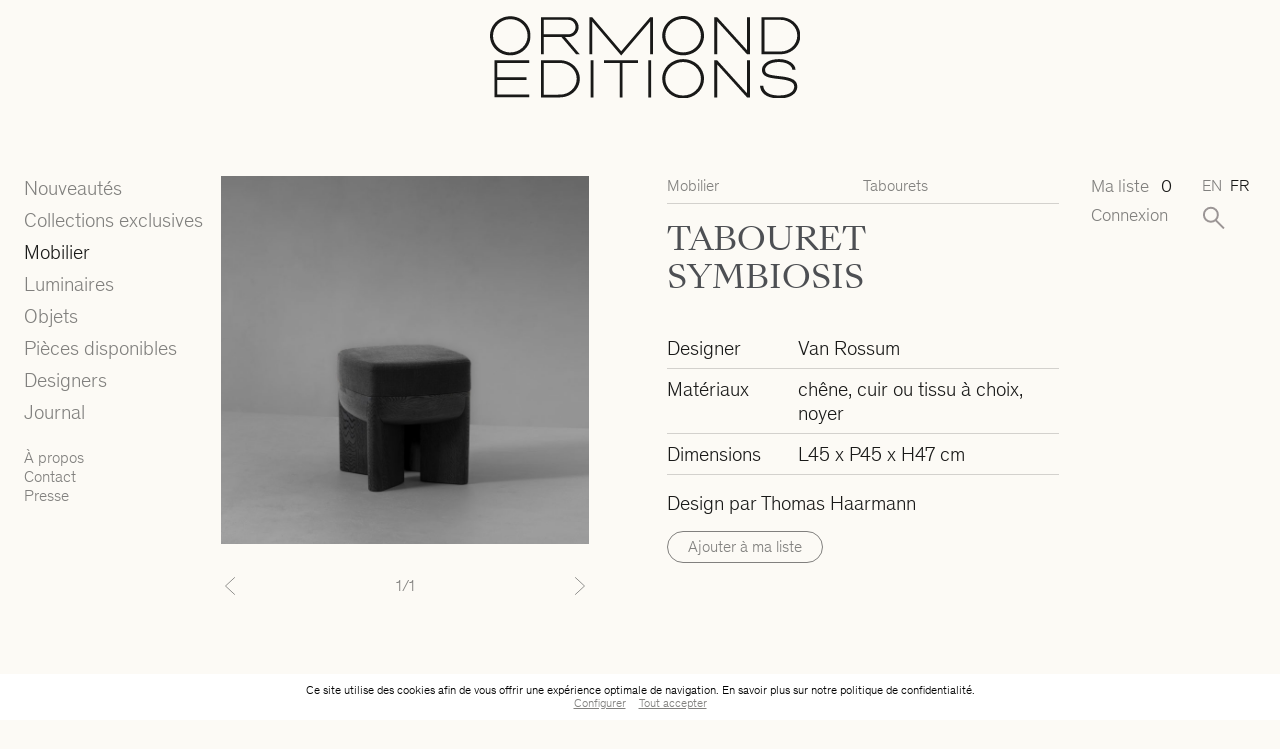

--- FILE ---
content_type: text/html; charset=UTF-8
request_url: https://ormond-editions.com/produit/tabouret-symbiosis/
body_size: 19013
content:
<!doctype html>
<html lang="fr_FR">
<head>
  <meta charset="UTF-8"/>
  <meta name="description" content="">
  <meta http-equiv="Content-Type" content="text/html; charset=UTF-8"/>
  <meta http-equiv="X-UA-Compatible" content="IE=edge">
<script type="text/javascript">
/* <![CDATA[ */
var gform;gform||(document.addEventListener("gform_main_scripts_loaded",function(){gform.scriptsLoaded=!0}),document.addEventListener("gform/theme/scripts_loaded",function(){gform.themeScriptsLoaded=!0}),window.addEventListener("DOMContentLoaded",function(){gform.domLoaded=!0}),gform={domLoaded:!1,scriptsLoaded:!1,themeScriptsLoaded:!1,isFormEditor:()=>"function"==typeof InitializeEditor,callIfLoaded:function(o){return!(!gform.domLoaded||!gform.scriptsLoaded||!gform.themeScriptsLoaded&&!gform.isFormEditor()||(gform.isFormEditor()&&console.warn("The use of gform.initializeOnLoaded() is deprecated in the form editor context and will be removed in Gravity Forms 3.1."),o(),0))},initializeOnLoaded:function(o){gform.callIfLoaded(o)||(document.addEventListener("gform_main_scripts_loaded",()=>{gform.scriptsLoaded=!0,gform.callIfLoaded(o)}),document.addEventListener("gform/theme/scripts_loaded",()=>{gform.themeScriptsLoaded=!0,gform.callIfLoaded(o)}),window.addEventListener("DOMContentLoaded",()=>{gform.domLoaded=!0,gform.callIfLoaded(o)}))},hooks:{action:{},filter:{}},addAction:function(o,r,e,t){gform.addHook("action",o,r,e,t)},addFilter:function(o,r,e,t){gform.addHook("filter",o,r,e,t)},doAction:function(o){gform.doHook("action",o,arguments)},applyFilters:function(o){return gform.doHook("filter",o,arguments)},removeAction:function(o,r){gform.removeHook("action",o,r)},removeFilter:function(o,r,e){gform.removeHook("filter",o,r,e)},addHook:function(o,r,e,t,n){null==gform.hooks[o][r]&&(gform.hooks[o][r]=[]);var d=gform.hooks[o][r];null==n&&(n=r+"_"+d.length),gform.hooks[o][r].push({tag:n,callable:e,priority:t=null==t?10:t})},doHook:function(r,o,e){var t;if(e=Array.prototype.slice.call(e,1),null!=gform.hooks[r][o]&&((o=gform.hooks[r][o]).sort(function(o,r){return o.priority-r.priority}),o.forEach(function(o){"function"!=typeof(t=o.callable)&&(t=window[t]),"action"==r?t.apply(null,e):e[0]=t.apply(null,e)})),"filter"==r)return e[0]},removeHook:function(o,r,t,n){var e;null!=gform.hooks[o][r]&&(e=(e=gform.hooks[o][r]).filter(function(o,r,e){return!!(null!=n&&n!=o.tag||null!=t&&t!=o.priority)}),gform.hooks[o][r]=e)}});
/* ]]> */
</script>

  <meta name="viewport" content="width=device-width, initial-scale=1">
  <meta name="google-site-verification" content="hU5ojMZjEK4z1LYmWmFkAeNydr152xY6rzknTfequhU" />
  
  <title>TABOURET SYMBIOSIS - Ormond Editions</title>

  <link rel="apple-touch-icon" sizes="180x180" href="/apple-touch-icon.png">
  <link rel="icon" type="image/png" sizes="32x32" href="/favicon-32x32.png">
  <link rel="icon" type="image/png" sizes="16x16" href="/favicon-16x16.png">
  <link rel="manifest" href="/site.webmanifest">
  <link rel="mask-icon" href="/safari-pinned-tab.svg" color="#000000">
  <meta name="msapplication-TileColor" content="#ffffff">
  <meta name="theme-color" content="#ffffff">

  <meta name='robots' content='index, follow, max-image-preview:large, max-snippet:-1, max-video-preview:-1' />
	<style>img:is([sizes="auto" i], [sizes^="auto," i]) { contain-intrinsic-size: 3000px 1500px }</style>
	<link rel="alternate" hreflang="en" href="https://ormond-editions.com/en/product/tabouret-symbiosis/" />
<link rel="alternate" hreflang="fr" href="https://ormond-editions.com/produit/tabouret-symbiosis/" />
<link rel="alternate" hreflang="x-default" href="https://ormond-editions.com/produit/tabouret-symbiosis/" />

	<!-- This site is optimized with the Yoast SEO plugin v25.8 - https://yoast.com/wordpress/plugins/seo/ -->
	<link rel="canonical" href="https://ormond-editions.com/produit/tabouret-symbiosis/" />
	<meta property="og:locale" content="fr_FR" />
	<meta property="og:type" content="article" />
	<meta property="og:title" content="TABOURET SYMBIOSIS - Ormond Editions" />
	<meta property="og:description" content="Design par Thomas Haarmann" />
	<meta property="og:url" content="https://ormond-editions.com/produit/tabouret-symbiosis/" />
	<meta property="og:site_name" content="Ormond Editions" />
	<meta property="article:modified_time" content="2025-04-30T09:08:38+00:00" />
	<meta property="og:image" content="https://ormond-editions.com/wp-content/uploads/2024/05/van-rossum-symbiosis-stool-oak-obisian-brushed-loom-oil-black-fabric.jpg" />
	<meta property="og:image:width" content="1500" />
	<meta property="og:image:height" content="1500" />
	<meta property="og:image:type" content="image/jpeg" />
	<meta name="twitter:card" content="summary_large_image" />
	<script type="application/ld+json" class="yoast-schema-graph">{"@context":"https://schema.org","@graph":[{"@type":"WebPage","@id":"https://ormond-editions.com/produit/tabouret-symbiosis/","url":"https://ormond-editions.com/produit/tabouret-symbiosis/","name":"TABOURET SYMBIOSIS - Ormond Editions","isPartOf":{"@id":"https://ormond-editions.com/#website"},"primaryImageOfPage":{"@id":"https://ormond-editions.com/produit/tabouret-symbiosis/#primaryimage"},"image":{"@id":"https://ormond-editions.com/produit/tabouret-symbiosis/#primaryimage"},"thumbnailUrl":"https://ormond-editions.com/wp-content/uploads/2024/05/van-rossum-symbiosis-stool-oak-obisian-brushed-loom-oil-black-fabric.jpg","datePublished":"2024-05-14T15:20:17+00:00","dateModified":"2025-04-30T09:08:38+00:00","breadcrumb":{"@id":"https://ormond-editions.com/produit/tabouret-symbiosis/#breadcrumb"},"inLanguage":"fr-FR","potentialAction":[{"@type":"ReadAction","target":["https://ormond-editions.com/produit/tabouret-symbiosis/"]}]},{"@type":"ImageObject","inLanguage":"fr-FR","@id":"https://ormond-editions.com/produit/tabouret-symbiosis/#primaryimage","url":"https://ormond-editions.com/wp-content/uploads/2024/05/van-rossum-symbiosis-stool-oak-obisian-brushed-loom-oil-black-fabric.jpg","contentUrl":"https://ormond-editions.com/wp-content/uploads/2024/05/van-rossum-symbiosis-stool-oak-obisian-brushed-loom-oil-black-fabric.jpg","width":1500,"height":1500},{"@type":"BreadcrumbList","@id":"https://ormond-editions.com/produit/tabouret-symbiosis/#breadcrumb","itemListElement":[{"@type":"ListItem","position":1,"name":"Accueil","item":"https://ormond-editions.com/"},{"@type":"ListItem","position":2,"name":"TABOURET SYMBIOSIS"}]},{"@type":"WebSite","@id":"https://ormond-editions.com/#website","url":"https://ormond-editions.com/","name":"Ormond Editions","description":"","potentialAction":[{"@type":"SearchAction","target":{"@type":"EntryPoint","urlTemplate":"https://ormond-editions.com/?s={search_term_string}"},"query-input":{"@type":"PropertyValueSpecification","valueRequired":true,"valueName":"search_term_string"}}],"inLanguage":"fr-FR"}]}</script>
	<!-- / Yoast SEO plugin. -->


<link rel='dns-prefetch' href='//player.vimeo.com' />

<style id='classic-theme-styles-inline-css' type='text/css'>
/*! This file is auto-generated */
.wp-block-button__link{color:#fff;background-color:#32373c;border-radius:9999px;box-shadow:none;text-decoration:none;padding:calc(.667em + 2px) calc(1.333em + 2px);font-size:1.125em}.wp-block-file__button{background:#32373c;color:#fff;text-decoration:none}
</style>
<style id='global-styles-inline-css' type='text/css'>
:root{--wp--preset--aspect-ratio--square: 1;--wp--preset--aspect-ratio--4-3: 4/3;--wp--preset--aspect-ratio--3-4: 3/4;--wp--preset--aspect-ratio--3-2: 3/2;--wp--preset--aspect-ratio--2-3: 2/3;--wp--preset--aspect-ratio--16-9: 16/9;--wp--preset--aspect-ratio--9-16: 9/16;--wp--preset--color--black: #000000;--wp--preset--color--cyan-bluish-gray: #abb8c3;--wp--preset--color--white: #ffffff;--wp--preset--color--pale-pink: #f78da7;--wp--preset--color--vivid-red: #cf2e2e;--wp--preset--color--luminous-vivid-orange: #ff6900;--wp--preset--color--luminous-vivid-amber: #fcb900;--wp--preset--color--light-green-cyan: #7bdcb5;--wp--preset--color--vivid-green-cyan: #00d084;--wp--preset--color--pale-cyan-blue: #8ed1fc;--wp--preset--color--vivid-cyan-blue: #0693e3;--wp--preset--color--vivid-purple: #9b51e0;--wp--preset--gradient--vivid-cyan-blue-to-vivid-purple: linear-gradient(135deg,rgba(6,147,227,1) 0%,rgb(155,81,224) 100%);--wp--preset--gradient--light-green-cyan-to-vivid-green-cyan: linear-gradient(135deg,rgb(122,220,180) 0%,rgb(0,208,130) 100%);--wp--preset--gradient--luminous-vivid-amber-to-luminous-vivid-orange: linear-gradient(135deg,rgba(252,185,0,1) 0%,rgba(255,105,0,1) 100%);--wp--preset--gradient--luminous-vivid-orange-to-vivid-red: linear-gradient(135deg,rgba(255,105,0,1) 0%,rgb(207,46,46) 100%);--wp--preset--gradient--very-light-gray-to-cyan-bluish-gray: linear-gradient(135deg,rgb(238,238,238) 0%,rgb(169,184,195) 100%);--wp--preset--gradient--cool-to-warm-spectrum: linear-gradient(135deg,rgb(74,234,220) 0%,rgb(151,120,209) 20%,rgb(207,42,186) 40%,rgb(238,44,130) 60%,rgb(251,105,98) 80%,rgb(254,248,76) 100%);--wp--preset--gradient--blush-light-purple: linear-gradient(135deg,rgb(255,206,236) 0%,rgb(152,150,240) 100%);--wp--preset--gradient--blush-bordeaux: linear-gradient(135deg,rgb(254,205,165) 0%,rgb(254,45,45) 50%,rgb(107,0,62) 100%);--wp--preset--gradient--luminous-dusk: linear-gradient(135deg,rgb(255,203,112) 0%,rgb(199,81,192) 50%,rgb(65,88,208) 100%);--wp--preset--gradient--pale-ocean: linear-gradient(135deg,rgb(255,245,203) 0%,rgb(182,227,212) 50%,rgb(51,167,181) 100%);--wp--preset--gradient--electric-grass: linear-gradient(135deg,rgb(202,248,128) 0%,rgb(113,206,126) 100%);--wp--preset--gradient--midnight: linear-gradient(135deg,rgb(2,3,129) 0%,rgb(40,116,252) 100%);--wp--preset--font-size--small: 13px;--wp--preset--font-size--medium: 20px;--wp--preset--font-size--large: 36px;--wp--preset--font-size--x-large: 42px;--wp--preset--spacing--20: 0.44rem;--wp--preset--spacing--30: 0.67rem;--wp--preset--spacing--40: 1rem;--wp--preset--spacing--50: 1.5rem;--wp--preset--spacing--60: 2.25rem;--wp--preset--spacing--70: 3.38rem;--wp--preset--spacing--80: 5.06rem;--wp--preset--shadow--natural: 6px 6px 9px rgba(0, 0, 0, 0.2);--wp--preset--shadow--deep: 12px 12px 50px rgba(0, 0, 0, 0.4);--wp--preset--shadow--sharp: 6px 6px 0px rgba(0, 0, 0, 0.2);--wp--preset--shadow--outlined: 6px 6px 0px -3px rgba(255, 255, 255, 1), 6px 6px rgba(0, 0, 0, 1);--wp--preset--shadow--crisp: 6px 6px 0px rgba(0, 0, 0, 1);}:where(.is-layout-flex){gap: 0.5em;}:where(.is-layout-grid){gap: 0.5em;}body .is-layout-flex{display: flex;}.is-layout-flex{flex-wrap: wrap;align-items: center;}.is-layout-flex > :is(*, div){margin: 0;}body .is-layout-grid{display: grid;}.is-layout-grid > :is(*, div){margin: 0;}:where(.wp-block-columns.is-layout-flex){gap: 2em;}:where(.wp-block-columns.is-layout-grid){gap: 2em;}:where(.wp-block-post-template.is-layout-flex){gap: 1.25em;}:where(.wp-block-post-template.is-layout-grid){gap: 1.25em;}.has-black-color{color: var(--wp--preset--color--black) !important;}.has-cyan-bluish-gray-color{color: var(--wp--preset--color--cyan-bluish-gray) !important;}.has-white-color{color: var(--wp--preset--color--white) !important;}.has-pale-pink-color{color: var(--wp--preset--color--pale-pink) !important;}.has-vivid-red-color{color: var(--wp--preset--color--vivid-red) !important;}.has-luminous-vivid-orange-color{color: var(--wp--preset--color--luminous-vivid-orange) !important;}.has-luminous-vivid-amber-color{color: var(--wp--preset--color--luminous-vivid-amber) !important;}.has-light-green-cyan-color{color: var(--wp--preset--color--light-green-cyan) !important;}.has-vivid-green-cyan-color{color: var(--wp--preset--color--vivid-green-cyan) !important;}.has-pale-cyan-blue-color{color: var(--wp--preset--color--pale-cyan-blue) !important;}.has-vivid-cyan-blue-color{color: var(--wp--preset--color--vivid-cyan-blue) !important;}.has-vivid-purple-color{color: var(--wp--preset--color--vivid-purple) !important;}.has-black-background-color{background-color: var(--wp--preset--color--black) !important;}.has-cyan-bluish-gray-background-color{background-color: var(--wp--preset--color--cyan-bluish-gray) !important;}.has-white-background-color{background-color: var(--wp--preset--color--white) !important;}.has-pale-pink-background-color{background-color: var(--wp--preset--color--pale-pink) !important;}.has-vivid-red-background-color{background-color: var(--wp--preset--color--vivid-red) !important;}.has-luminous-vivid-orange-background-color{background-color: var(--wp--preset--color--luminous-vivid-orange) !important;}.has-luminous-vivid-amber-background-color{background-color: var(--wp--preset--color--luminous-vivid-amber) !important;}.has-light-green-cyan-background-color{background-color: var(--wp--preset--color--light-green-cyan) !important;}.has-vivid-green-cyan-background-color{background-color: var(--wp--preset--color--vivid-green-cyan) !important;}.has-pale-cyan-blue-background-color{background-color: var(--wp--preset--color--pale-cyan-blue) !important;}.has-vivid-cyan-blue-background-color{background-color: var(--wp--preset--color--vivid-cyan-blue) !important;}.has-vivid-purple-background-color{background-color: var(--wp--preset--color--vivid-purple) !important;}.has-black-border-color{border-color: var(--wp--preset--color--black) !important;}.has-cyan-bluish-gray-border-color{border-color: var(--wp--preset--color--cyan-bluish-gray) !important;}.has-white-border-color{border-color: var(--wp--preset--color--white) !important;}.has-pale-pink-border-color{border-color: var(--wp--preset--color--pale-pink) !important;}.has-vivid-red-border-color{border-color: var(--wp--preset--color--vivid-red) !important;}.has-luminous-vivid-orange-border-color{border-color: var(--wp--preset--color--luminous-vivid-orange) !important;}.has-luminous-vivid-amber-border-color{border-color: var(--wp--preset--color--luminous-vivid-amber) !important;}.has-light-green-cyan-border-color{border-color: var(--wp--preset--color--light-green-cyan) !important;}.has-vivid-green-cyan-border-color{border-color: var(--wp--preset--color--vivid-green-cyan) !important;}.has-pale-cyan-blue-border-color{border-color: var(--wp--preset--color--pale-cyan-blue) !important;}.has-vivid-cyan-blue-border-color{border-color: var(--wp--preset--color--vivid-cyan-blue) !important;}.has-vivid-purple-border-color{border-color: var(--wp--preset--color--vivid-purple) !important;}.has-vivid-cyan-blue-to-vivid-purple-gradient-background{background: var(--wp--preset--gradient--vivid-cyan-blue-to-vivid-purple) !important;}.has-light-green-cyan-to-vivid-green-cyan-gradient-background{background: var(--wp--preset--gradient--light-green-cyan-to-vivid-green-cyan) !important;}.has-luminous-vivid-amber-to-luminous-vivid-orange-gradient-background{background: var(--wp--preset--gradient--luminous-vivid-amber-to-luminous-vivid-orange) !important;}.has-luminous-vivid-orange-to-vivid-red-gradient-background{background: var(--wp--preset--gradient--luminous-vivid-orange-to-vivid-red) !important;}.has-very-light-gray-to-cyan-bluish-gray-gradient-background{background: var(--wp--preset--gradient--very-light-gray-to-cyan-bluish-gray) !important;}.has-cool-to-warm-spectrum-gradient-background{background: var(--wp--preset--gradient--cool-to-warm-spectrum) !important;}.has-blush-light-purple-gradient-background{background: var(--wp--preset--gradient--blush-light-purple) !important;}.has-blush-bordeaux-gradient-background{background: var(--wp--preset--gradient--blush-bordeaux) !important;}.has-luminous-dusk-gradient-background{background: var(--wp--preset--gradient--luminous-dusk) !important;}.has-pale-ocean-gradient-background{background: var(--wp--preset--gradient--pale-ocean) !important;}.has-electric-grass-gradient-background{background: var(--wp--preset--gradient--electric-grass) !important;}.has-midnight-gradient-background{background: var(--wp--preset--gradient--midnight) !important;}.has-small-font-size{font-size: var(--wp--preset--font-size--small) !important;}.has-medium-font-size{font-size: var(--wp--preset--font-size--medium) !important;}.has-large-font-size{font-size: var(--wp--preset--font-size--large) !important;}.has-x-large-font-size{font-size: var(--wp--preset--font-size--x-large) !important;}
:where(.wp-block-post-template.is-layout-flex){gap: 1.25em;}:where(.wp-block-post-template.is-layout-grid){gap: 1.25em;}
:where(.wp-block-columns.is-layout-flex){gap: 2em;}:where(.wp-block-columns.is-layout-grid){gap: 2em;}
:root :where(.wp-block-pullquote){font-size: 1.5em;line-height: 1.6;}
</style>
<link rel='stylesheet' id='photoswipe-css' href='https://ormond-editions.com/wp-content/plugins/woocommerce/assets/css/photoswipe/photoswipe.min.css?ver=10.1.3' type='text/css' media='all' />
<link rel='stylesheet' id='photoswipe-default-skin-css' href='https://ormond-editions.com/wp-content/plugins/woocommerce/assets/css/photoswipe/default-skin/default-skin.min.css?ver=10.1.3' type='text/css' media='all' />
<style id='woocommerce-inline-inline-css' type='text/css'>
.woocommerce form .form-row .required { visibility: visible; }
</style>
<link rel='stylesheet' id='brands-styles-css' href='https://ormond-editions.com/wp-content/plugins/woocommerce/assets/css/brands.css?ver=10.1.3' type='text/css' media='all' />
<link rel='stylesheet' id='external_4-css' href='https://ormond-editions.com/wp-content/themes/hanako-wp/vendor/lightgallery.js/dist/css/lightgallery.min.css?ver=1' type='text/css' media='all' />
<link rel='stylesheet' id='external_5-css' href='https://ormond-editions.com/wp-content/themes/hanako-wp/dist/css/style.min.css?ver=1' type='text/css' media='all' />
<link rel='stylesheet' id='external_6-css' href='https://ormond-editions.com/wp-content/themes/hanako-wp/modules/CookiesConsent/index.css?ver=1' type='text/css' media='all' />
<script type="text/javascript" src="https://ormond-editions.com/wp-includes/js/jquery/jquery.min.js?ver=3.7.1" id="jquery-core-js"></script>
<script type="text/javascript" src="https://ormond-editions.com/wp-includes/js/jquery/jquery-migrate.min.js?ver=3.4.1" id="jquery-migrate-js"></script>
<script type="text/javascript" src="https://ormond-editions.com/wp-content/plugins/woocommerce/assets/js/jquery-blockui/jquery.blockUI.min.js?ver=2.7.0-wc.10.1.3" id="jquery-blockui-js" defer="defer" data-wp-strategy="defer"></script>
<script type="text/javascript" id="wc-add-to-cart-js-extra">
/* <![CDATA[ */
var wc_add_to_cart_params = {"ajax_url":"\/wp-admin\/admin-ajax.php","wc_ajax_url":"\/?wc-ajax=%%endpoint%%","i18n_view_cart":"Voir le panier","cart_url":"https:\/\/ormond-editions.com\/cart\/","is_cart":"","cart_redirect_after_add":"no"};
/* ]]> */
</script>
<script type="text/javascript" src="https://ormond-editions.com/wp-content/plugins/woocommerce/assets/js/frontend/add-to-cart.min.js?ver=10.1.3" id="wc-add-to-cart-js" defer="defer" data-wp-strategy="defer"></script>
<script type="text/javascript" src="https://ormond-editions.com/wp-content/plugins/woocommerce/assets/js/zoom/jquery.zoom.min.js?ver=1.7.21-wc.10.1.3" id="zoom-js" defer="defer" data-wp-strategy="defer"></script>
<script type="text/javascript" src="https://ormond-editions.com/wp-content/plugins/woocommerce/assets/js/flexslider/jquery.flexslider.min.js?ver=2.7.2-wc.10.1.3" id="flexslider-js" defer="defer" data-wp-strategy="defer"></script>
<script type="text/javascript" src="https://ormond-editions.com/wp-content/plugins/woocommerce/assets/js/photoswipe/photoswipe.min.js?ver=4.1.1-wc.10.1.3" id="photoswipe-js" defer="defer" data-wp-strategy="defer"></script>
<script type="text/javascript" src="https://ormond-editions.com/wp-content/plugins/woocommerce/assets/js/photoswipe/photoswipe-ui-default.min.js?ver=4.1.1-wc.10.1.3" id="photoswipe-ui-default-js" defer="defer" data-wp-strategy="defer"></script>
<script type="text/javascript" id="wc-single-product-js-extra">
/* <![CDATA[ */
var wc_single_product_params = {"i18n_required_rating_text":"Veuillez s\u00e9lectionner une note","i18n_rating_options":["1\u00a0\u00e9toile sur 5","2\u00a0\u00e9toiles sur 5","3\u00a0\u00e9toiles sur 5","4\u00a0\u00e9toiles sur 5","5\u00a0\u00e9toiles sur 5"],"i18n_product_gallery_trigger_text":"Voir la galerie d\u2019images en plein \u00e9cran","review_rating_required":"yes","flexslider":{"rtl":false,"animation":"slide","smoothHeight":true,"directionNav":false,"controlNav":"thumbnails","slideshow":false,"animationSpeed":500,"animationLoop":false,"allowOneSlide":false},"zoom_enabled":"1","zoom_options":[],"photoswipe_enabled":"1","photoswipe_options":{"shareEl":false,"closeOnScroll":false,"history":false,"hideAnimationDuration":0,"showAnimationDuration":0},"flexslider_enabled":"1"};
/* ]]> */
</script>
<script type="text/javascript" src="https://ormond-editions.com/wp-content/plugins/woocommerce/assets/js/frontend/single-product.min.js?ver=10.1.3" id="wc-single-product-js" defer="defer" data-wp-strategy="defer"></script>
<script type="text/javascript" src="https://ormond-editions.com/wp-content/plugins/woocommerce/assets/js/js-cookie/js.cookie.min.js?ver=2.1.4-wc.10.1.3" id="js-cookie-js" defer="defer" data-wp-strategy="defer"></script>
<script type="text/javascript" id="woocommerce-js-extra">
/* <![CDATA[ */
var woocommerce_params = {"ajax_url":"\/wp-admin\/admin-ajax.php","wc_ajax_url":"\/?wc-ajax=%%endpoint%%","i18n_password_show":"Afficher le mot de passe","i18n_password_hide":"Masquer le mot de passe"};
/* ]]> */
</script>
<script type="text/javascript" src="https://ormond-editions.com/wp-content/plugins/woocommerce/assets/js/frontend/woocommerce.min.js?ver=10.1.3" id="woocommerce-js" defer="defer" data-wp-strategy="defer"></script>
<script type="text/javascript" src="https://player.vimeo.com/api/player.js?ver=6.8.3" id="external_0-js"></script>
<script type="text/javascript" src="https://ormond-editions.com/wp-content/themes/hanako-wp/vendor/lightgallery.js/dist/js/lightgallery.min.js?ver=6.8.3" id="external_1-js"></script>
<script type="text/javascript" src="https://ormond-editions.com/wp-content/themes/hanako-wp/dist/js/site.min.js?ver=6.8.3" id="external_2-js"></script>
<script type="text/javascript" id="external_3-js-extra">
/* <![CDATA[ */
var WP = {"template_url":"https:\/\/ormond-editions.com\/wp-content\/themes\/hanako-wp","ajax_url":"https:\/\/ormond-editions.com\/wp-admin\/admin-ajax.php"};
/* ]]> */
</script>
<script type="text/javascript" src="https://ormond-editions.com/wp-content/themes/hanako-wp/modules/CookiesConsent/index.js?ver=6.8.3" id="external_3-js"></script>
<link rel="https://api.w.org/" href="https://ormond-editions.com/wp-json/" /><link rel="alternate" title="JSON" type="application/json" href="https://ormond-editions.com/wp-json/wp/v2/product/15504" /><link rel="EditURI" type="application/rsd+xml" title="RSD" href="https://ormond-editions.com/xmlrpc.php?rsd" />
<meta name="generator" content="WordPress 6.8.3" />
<meta name="generator" content="WooCommerce 10.1.3" />
<link rel='shortlink' href='https://ormond-editions.com/?p=15504' />
<link rel="alternate" title="oEmbed (JSON)" type="application/json+oembed" href="https://ormond-editions.com/wp-json/oembed/1.0/embed?url=https%3A%2F%2Formond-editions.com%2Fproduit%2Ftabouret-symbiosis%2F" />
<link rel="alternate" title="oEmbed (XML)" type="text/xml+oembed" href="https://ormond-editions.com/wp-json/oembed/1.0/embed?url=https%3A%2F%2Formond-editions.com%2Fproduit%2Ftabouret-symbiosis%2F&#038;format=xml" />
<meta name="generator" content="WPML ver:4.7.6 stt:1,4;" />
	<noscript><style>.woocommerce-product-gallery{ opacity: 1 !important; }</style></noscript>
	
<meta name="generator" content="WP Rocket 3.19.4" data-wpr-features="wpr_preload_links wpr_desktop" /></head>

<body class="wp-singular product-template-default single single-product postid-15504 wp-theme-hanako-wp theme-hanako-wp woocommerce woocommerce-page woocommerce-no-js product-furniture">
      <header class="position-absolute pt-4 pt-lg-2 mb-4 mb-lg-0 d-none d-lg-block ">
  <a id="logo" href="https://ormond-editions.com" class="mb-4 mx-auto">
    <img src="https://ormond-editions.com/wp-content/themes/hanako-wp/dist/assets/images/logo-part-1.svg" alt="">
    <img src="https://ormond-editions.com/wp-content/themes/hanako-wp/dist/assets/images/logo-part-2.svg" alt="">
  </a>
  <a id="logo-2" href="https://ormond-editions.com" class="position-fixed">
    <img src="https://ormond-editions.com/wp-content/themes/hanako-wp/dist/assets/images/logo-part-1.svg" alt="">
  </a>
  </header>

<div class="container-fluid">
  <div id="mobile-menu-mask" class="fixed-top d-lg-none bg-ormond-background"></div>
  <menu class="position-fixed m-0 py-10px px-4 p-lg-0 bg-ormond-background">
    <a href="https://ormond-editions.com" class="mb-4 mx-auto">
      <img src="https://ormond-editions.com/wp-content/themes/hanako-wp/dist/assets/images/logo-part-1.svg" alt="" id="logo-mobile" class="d-lg-none mb-5">
    </a>
          <a href="https://ormond-editions.com/nouveaute/" class="mb-1 d-block text-ormond-gray hover-black menu-item menu-item-type-post_type menu-item-object-page menu-item-10879">Nouveautés</a>
          <a href="https://ormond-editions.com/collection-exclusive/" class="mb-1 d-block text-ormond-gray hover-black menu-item menu-item-type-post_type menu-item-object-page menu-item-28">Collections exclusives</a>
          <a href="https://ormond-editions.com/categorie-produit/mobilier/" class="mb-1 d-block text-ormond-gray hover-black menu-item menu-item-type-taxonomy menu-item-object-product_cat current-product-ancestor current-menu-parent current-product-parent menu-item-30">Mobilier</a>
          <a href="https://ormond-editions.com/categorie-produit/luminaires/" class="mb-1 d-block text-ormond-gray hover-black menu-item menu-item-type-taxonomy menu-item-object-product_cat menu-item-29">Luminaires</a>
          <a href="https://ormond-editions.com/categorie-produit/objets/" class="mb-1 d-block text-ormond-gray hover-black menu-item menu-item-type-taxonomy menu-item-object-product_cat menu-item-31">Objets</a>
          <a href="https://ormond-editions.com/pieces-disponbiles/" class="mb-1 d-block text-ormond-gray hover-black menu-item menu-item-type-post_type menu-item-object-page menu-item-32">Pièces disponibles</a>
          <a href="https://ormond-editions.com/designers/" class="mb-1 d-block text-ormond-gray hover-black menu-item menu-item-type-post_type_archive menu-item-object-designer menu-item-35">Designers</a>
          <a href="https://ormond-editions.com/histoires/" class="mb-1 d-block text-ormond-gray hover-black menu-item menu-item-type-post_type menu-item-object-page menu-item-33">Journal</a>
        <div class="fs-small mt-3 submenu">
              <a href="https://ormond-editions.com/a-propos/" class="d-block me-1 text-ormond-gray hover-black menu-item menu-item-type-post_type menu-item-object-page menu-item-42">À propos</a>
              <a href="https://ormond-editions.com/contact/" class="d-block me-1 text-ormond-gray hover-black menu-item menu-item-type-post_type menu-item-object-page menu-item-43">Contact</a>
              <a href="https://ormond-editions.com/presse/" class="d-block me-1 text-ormond-gray hover-black menu-item menu-item-type-post_type menu-item-object-page menu-item-44">Presse</a>
            <div class="d-flex d-lg-none flex-grow-1 justify-content-end">
        <div class="language-switcher fs-small w-100 d-flex justify-content-end text-uppercase">
      <a href="https://ormond-editions.com/en/product/tabouret-symbiosis/" class="ms-1 d-block wpml-ls-slot-shortcode_actions wpml-ls-item wpml-ls-item-en wpml-ls-first-item">
      en
    </a>
      <a href="https://ormond-editions.com/produit/tabouret-symbiosis/" class="ms-1 d-block wpml-ls-slot-shortcode_actions wpml-ls-item wpml-ls-item-fr wpml-ls-current-language wpml-ls-last-item">
      fr
    </a>
  </div>

      </div>
    </div>
  </menu>
  <a href="#" id="button-toggle-menu" class="d-lg-none">
    <span></span>
    <span></span>
    <span></span>
  </a>
  <div class="row">
  
        <div class="col-lg-22 col-xl-24 offset-lg-8 offset-xl-6">
    <div class="row">
      <div class="col-36 d-lg-none mb-2">
        <div class="border-bottom fs-small pb-1 d-flex mb-1">
          <div class="w-50">
            <a href="https://ormond-editions.com/categorie-produit/mobilier/">Mobilier</a>
          </div>
          <div class="w-50">
            <a href="https://ormond-editions.com/categorie-produit/mobilier/tabourets/">Tabourets</a>
          </div>
        </div>
      </div>
      <div class="col-lg-16 mb-2 mb-lg-0">
        <div id="carousel" class="carousel light-gallery slide" data-bs-ride="carousel">
          <div class="carousel-inner">
                                        <div class="carousel-item light-gallery-item active" data-src="https://ormond-editions.com/wp-content/uploads/2024/05/van-rossum-symbiosis-stool-oak-obisian-brushed-loom-oil-black-fabric-2000x0-c-default.jpg" data-sub-html="">
                <img src="https://ormond-editions.com/wp-content/uploads/2024/05/van-rossum-symbiosis-stool-oak-obisian-brushed-loom-oil-black-fabric-800x800-c-default.jpg" alt="" class="d-block w-100">
              </div>
                      </div>
          <button class="carousel-control-prev" type="button" data-bs-target="#carousel" data-bs-slide="prev">
            <span class="carousel-control-prev-icon" aria-hidden="true"></span>
            <span class="visually-hidden">Previous</span>
          </button>
          <button class="carousel-control-next" type="button" data-bs-target="#carousel" data-bs-slide="next">
            <span class="carousel-control-next-icon" aria-hidden="true"></span>
            <span class="visually-hidden">Next</span>
          </button>
        </div>
        <div class="text-center fs-small mt-1 mt-lg-4">
          <span class="carousel-counter">1</span>/1</div>
      </div>
      <div class="col-lg-17 offset-lg-3">
        <div class="border-bottom fs-small pb-1 d-flex mb-2 d-none d-lg-flex">
          <div class="w-50">
            <a href="https://ormond-editions.com/categorie-produit/mobilier/">Mobilier</a>
          </div>
          <div class="w-50">
            <a href="https://ormond-editions.com/categorie-produit/mobilier/tabourets/">Tabourets</a>
          </div>
        </div>
        <div class="text">
          <h1 class="ff-SangBleuKingdom color-ormond-black">TABOURET SYMBIOSIS</h1>
          <div class="border-bottom d-flex py-1">
            <div class="w-33">Designer</div>
            <div class="w-66">
                                                                            <a href="https://ormond-editions.com/designer/van-rossum/">Van Rossum</a>          
                                          </div>
          </div>
                      <div class="border-bottom d-flex py-1">
              <div class="col-12">Matériaux</div>
              <div class="col-24">
                chêne, cuir ou tissu à choix, noyer
              </div>
            </div>
                                <div class="border-bottom d-flex py-1">
              <div class="col-12">Dimensions</div>
              <div class="col-24">
                L45
                x P45
                x H47
                cm 
                              </div>
            </div>
                    
          <div class="mb-2"></div>
          <p>Design par Thomas Haarmann</p>

        </div>
                <a href="#" class="btn btn-outline-primary btn-sm btn-list-add mt-2" data-product-data="[base64]">Ajouter à ma liste</a>
      </div>
              <div class="col-36 mt-5 mt-lg-6">
                    <div class="row mb-2">
  <div class="col-36 fs-small">
    Du même designer
  </div>
</div>
<div class="row mb-4">
                <div class="col-18 col-lg-9 thumbnail thumbnail-mobile-padding mb-2 mb-lg-2">
                        <a href="https://ormond-editions.com/produit/table-basse-beam-ronde/" class="thumbnail-image d-block ratio" style="--bs-aspect-ratio: 100%;">
    <div class="image" style="background-image: url('https://ormond-editions.com/wp-content/uploads/2024/02/web-van-rossum-beam-coffee-table-round-1-2000x0-c-default.jpg');"></div>
          </a>
        <div class="d-flex justify-content-between mt-1">
          <a href="https://ormond-editions.com/produit/table-basse-beam-ronde/" class="d-block mb-1 mb-lg-0">TABLE BASSE BEAM RONDE</a>
        </div>
      </div>
                    <div class="col-18 col-lg-9 thumbnail thumbnail-mobile-padding mb-2 mb-lg-2">
                        <a href="https://ormond-editions.com/produit/chaise-play/" class="thumbnail-image d-block ratio" style="--bs-aspect-ratio: 100%;">
    <div class="image" style="background-image: url('https://ormond-editions.com/wp-content/uploads/2024/08/van-rossum-play-chair-oak-midnight-blackr-brushed-2000x0-c-default.jpg');"></div>
          </a>
        <div class="d-flex justify-content-between mt-1">
          <a href="https://ormond-editions.com/produit/chaise-play/" class="d-block mb-1 mb-lg-0">CHAISE PLAY</a>
        </div>
      </div>
                    <div class="col-18 col-lg-9 thumbnail thumbnail-mobile-padding mb-2 mb-lg-2">
                        <a href="https://ormond-editions.com/produit/zig/" class="thumbnail-image d-block ratio" style="--bs-aspect-ratio: 100%;">
    <div class="image" style="background-image: url('https://ormond-editions.com/wp-content/uploads/2024/02/web-van-rossum-zig-side-table-1-piet-4096x3072-1-2000x0-c-default.jpg');"></div>
          </a>
        <div class="d-flex justify-content-between mt-1">
          <a href="https://ormond-editions.com/produit/zig/" class="d-block mb-1 mb-lg-0">ZIG</a>
        </div>
      </div>
                    <div class="col-18 col-lg-9 thumbnail thumbnail-mobile-padding mb-2 mb-lg-2">
                        <a href="https://ormond-editions.com/produit/cabinet-kast-petit/" class="thumbnail-image d-block ratio" style="--bs-aspect-ratio: 100%;">
    <div class="image" style="background-image: url('https://ormond-editions.com/wp-content/uploads/2024/02/van-rossum-kast-cabinet-low-1-2000x0-c-default.jpg');"></div>
          </a>
        <div class="d-flex justify-content-between mt-1">
          <a href="https://ormond-editions.com/produit/cabinet-kast-petit/" class="d-block mb-1 mb-lg-0">CABINET KAST PETIT</a>
        </div>
      </div>
                                                                                                                                                                                                                                                                                                                                                                                                                                                                                                                                                                                                                                                                                                                                                                                              </div>
        </div>
                    <div class="col-36 mt-4">
                    <div class="row mb-2">
  <div class="col-36 fs-small">
    Produits associés
  </div>
</div>
<div class="row mb-4">
                <div class="col-18 col-lg-9 thumbnail thumbnail-mobile-padding mb-2 mb-lg-2">
                        <a href="https://ormond-editions.com/produit/console-symbiosis/" class="thumbnail-image d-block ratio" style="--bs-aspect-ratio: 100%;">
    <div class="image" style="background-image: url('https://ormond-editions.com/wp-content/uploads/2024/05/van-rossum-symbiosis-console-oak-obsidian-brushed-2000x0-c-default.jpg');"></div>
          </a>
        <div class="d-flex justify-content-between mt-1">
          <a href="https://ormond-editions.com/produit/console-symbiosis/" class="d-block mb-1 mb-lg-0">CONSOLE SYMBIOSIS</a>
        </div>
      </div>
                    <div class="col-18 col-lg-9 thumbnail thumbnail-mobile-padding mb-2 mb-lg-2">
                        <a href="https://ormond-editions.com/produit/table-symbiosis/" class="thumbnail-image d-block ratio" style="--bs-aspect-ratio: 100%;">
    <div class="image" style="background-image: url('https://ormond-editions.com/wp-content/uploads/2024/05/van-rossum-symbiosis-dining-table-oak-midnight-black-brushed-8-2000x0-c-default.jpg');"></div>
          </a>
        <div class="d-flex justify-content-between mt-1">
          <a href="https://ormond-editions.com/produit/table-symbiosis/" class="d-block mb-1 mb-lg-0">TABLE SYMBIOSIS</a>
        </div>
      </div>
      </div>
        </div>
          </div>
  </div>
</div>
          <div class="col-lg-22 offset-lg-8 col-xl-24 offset-xl-6 mt-lg-6 mb-lg-4 d-flex flex-column flex-xl-row justify-content-between border-top pt-1">
      <div class="row d-lg-none fs-small">
        <div class="col-18">
                      <a href="https://ormond-editions.com/a-propos/" class="me-4 d-inline-block color-ormond-gray hover-primary menu-item menu-item-type-post_type menu-item-object-page menu-item-149">À propos</a>
                      <a href="https://ormond-editions.com/contact/" class="me-4 d-inline-block color-ormond-gray hover-primary menu-item menu-item-type-post_type menu-item-object-page menu-item-150">Contact</a>
                      <a href="http://eepurl.com/dm-5ZH" class="me-4 d-inline-block color-ormond-gray hover-primary menu-item menu-item-type-custom menu-item-object-custom menu-item-151">Newsletter</a>
                  
        </div>
        <div class="col-18">
                      <a href="https://www.instagram.com/ormondeditions/" class="me-4 d-inline-block color-ormond-gray hover-primary menu-item menu-item-type-custom menu-item-object-custom menu-item-152">Instagram</a>
                      <a href="https://www.facebook.com/OrmondDesignEditions" class="me-4 d-inline-block color-ormond-gray hover-primary menu-item menu-item-type-custom menu-item-object-custom menu-item-153">Facebook</a>
                  
        </div>
      </div>
      <div class="fs-small d-none d-lg-block">
                  <a href="https://ormond-editions.com/a-propos/" class="me-4 d-inline-block color-ormond-gray hover-primary menu-item menu-item-type-post_type menu-item-object-page menu-item-108">À propos</a>
                  <a href="https://ormond-editions.com/contact/" class="me-4 d-inline-block color-ormond-gray hover-primary menu-item menu-item-type-post_type menu-item-object-page menu-item-109">Contact</a>
                  <a href="http://eepurl.com/dm-5ZH" class="me-4 d-inline-block color-ormond-gray hover-primary menu-item menu-item-type-custom menu-item-object-custom menu-item-138">Newsletter</a>
                  <a href="https://www.instagram.com/ormondeditions/" class="me-4 d-inline-block color-ormond-gray hover-primary menu-item menu-item-type-custom menu-item-object-custom menu-item-139">Instagram</a>
                  <a href="https://www.facebook.com/OrmondDesignEditions" class="me-4 d-inline-block color-ormond-gray hover-primary menu-item menu-item-type-custom menu-item-object-custom menu-item-140">Facebook</a>
              </div>
      <p class="copyright fs-smaller border-top pt-1 pt-lg-0 mt-2 mt-xl-0">
        © Ormond Editions, tous droits réservés<br>
        <a href="#" class="hw-cookies-btn-configure">Paramètres de confidentialité</a> – 
        <a href="https://ormond-editions.com/politique-de-confidentialite/">Politique de confidentialité</a>
      </p>
    </div>
  </div>
</div>
<aside id="menu-right" class="position-absolute p-0 d-flex">
<div class="w-100 w-lg-50 no-wrap d-flex d-lg-block align-items-center">
<a href="#" class="btn-open-search d-lg-none btn-open-aside link-icon link-icon-glass"></a>
<a href="#" class="d-block d-lg-none btn-open-aside mb-0 mb-lg-1 btn-open-list fs-small ms-2">Ma liste&nbsp;<span class="list-count color-black">0</span></a>
<a href="#" class="d-block d-lg-none btn-open-aside btn-open-account ms-2 fs-small">
      Connexion
  </a>

<a href="#" class="d-none d-lg-block btn-open-aside mb-1 btn-open-list fs-18">Ma liste <span class="d-none d-xl-inline list-count color-black ms-1">0</span></a>
<a href="#" class="d-none d-lg-block btn-open-aside btn-open-account fs-18">
      Connexion
  </a>
</div>
<div class="w-50 text-end d-none d-lg-flex flex-column align-items-end">
<div class="language-switcher fs-small w-100 d-flex justify-content-end text-uppercase">
      <a href="https://ormond-editions.com/en/product/tabouret-symbiosis/" class="ms-1 d-block wpml-ls-slot-shortcode_actions wpml-ls-item wpml-ls-item-en wpml-ls-first-item">
      en
    </a>
      <a href="https://ormond-editions.com/produit/tabouret-symbiosis/" class="ms-1 d-block wpml-ls-slot-shortcode_actions wpml-ls-item wpml-ls-item-fr wpml-ls-current-language wpml-ls-last-item">
      fr
    </a>
  </div>

<a href="#" class="btn-open-search d-none d-lg-block btn-open-aside link-icon link-icon-glass mt-1"></a>
</div>
</aside>
</div>
<div id="aside-backdrop"></div>
<aside class="fixed-top w-100">
  <div class="container-fluid px-0">
    <div id="search" class="row mx-0 d-none aside-panel">
  <div class="spacer col-1 offset-lg-22 offset-xl-26 bg-white vh-100 border-start"></div>
  <div class="col-34 col-lg-12 col-xl-8 bg-white vh-100 d-flex flex-column">
    <div class="py-4 d-flex justify-content-end">
      <a href="#" class="btn-back btn-close-aside"></a>
    </div>
    <div class="flex-fill">
      <form method="get" action="https://ormond-editions.com">
        <input type="text" name="s" class="w-100 mb-4 border-0 border-bottom" placeholder="Entrez le nom d’un produit ou d’un designer">
        <input type="submit" class="btn btn-outline-primary btn-sm" value="Rechercher">
      </form>
    </div>
  </div>
  <div class="col-1 bg-white"></div>
</div>
    <div id="list" class="row mx-0 d-none aside-panel">
  <div class="spacer col-0_5 offset-lg-22 offset-xl-26 bg-white vh-100 border-start"></div>
  <div class="col-34 col-lg-12_5 col-xl-8_5 bg-white vh-100 d-flex flex-column">
    <div class="py-4 d-flex justify-content-between pl-15rem">
      <input class="border-0 border-bottom" type="text" id="list-title" data-id="" value="" placeholder="Entrez un titre">
      <a href="#" class="btn-back btn-close-aside"></a>
    </div>
    <div class="flex-fill products-scroll">
      <div class="products mb-4 ps-md-0_5">
        <div class="product product-reference row mb-2 mx-0">
          <div class="col-9 position-relative ps-0">
            <a href="#" class="btn-remove-product d-none d-md-block" data-id=""></a>
            <div class="ratio ratio-1x1 bg-black thumbnail thumbnail-mobile-padding"></div>
          </div>
          <div class="col-22 col-md-27 title">
            <a href="#" class="link color-black"></a>
          </div>
          <div class="col-5 d-md-none position-relative">
            <a href="#" class="btn-remove-product btn-remove-product-right" data-id=""></a>
          </div>
        </div>
        <div class="row mx-0" id="list-empty">
          <div class="col-36">Votre liste est vide</div>
        </div>
      </div>
      <div class="ps-md-0_5">
        <a href="#" class="btn btn-outline-primary btn-sm disabled me-1" id="btn-new-list">
          <span class="txt">Nouvelle liste</span>
        </a>
        <a href="#" class="btn btn-outline-primary btn-sm disabled" id="btn-save-list">
          <span class="spinner-border spinner-border-sm" role="status" aria-hidden="true"></span>
          <span class="txt">Enregistrer</span>
        </a>
      </div>
      <div class="ps-md-0_5 mt-1">
        <a href="#" class="btn btn-outline-primary btn-sm disabled" id="btn-request-quote">Demander un devis</a>
      </div>
    </div>
  </div>
  <div class="col-1 bg-white"></div>
</div>
<div id="form-request-quote" class="bg-white position-absolute border-start">
  <div class="row mx-0">
    <div class="col-36 py-4">&nbsp;</div>
    <div class="col-36">
      <div class="row">
        <div class="col-lg-30 col-xl-22 offset-lg-3 offset-xl-6">
                    
                <div class='gf_browser_chrome gform_wrapper gravity-theme gform-theme--no-framework' data-form-theme='gravity-theme' data-form-index='0' id='gform_wrapper_1' ><form method='post' enctype='multipart/form-data'  id='gform_1'  action='/produit/tabouret-symbiosis/' data-formid='1' novalidate>
                        <div class='gform-body gform_body'><div id='gform_fields_1' class='gform_fields top_label form_sublabel_below description_below validation_below'><div id="field_1_2" class="gfield gfield--type-text gfield--width-full gfield_contains_required field_sublabel_below gfield--no-description field_description_below hidden_label field_validation_below gfield_visibility_visible"  ><label class='gfield_label gform-field-label' for='input_1_2'>Prénom<span class="gfield_required"><span class="gfield_required gfield_required_text">(Nécessaire)</span></span></label><div class='ginput_container ginput_container_text'><input name='input_2' id='input_1_2' type='text' value='' class='large'    placeholder='Prénom *' aria-required="true" aria-invalid="false"   /></div></div><div id="field_1_1" class="gfield gfield--type-text gfield--width-full gfield_contains_required field_sublabel_below gfield--no-description field_description_below hidden_label field_validation_below gfield_visibility_visible"  ><label class='gfield_label gform-field-label' for='input_1_1'>Nom<span class="gfield_required"><span class="gfield_required gfield_required_text">(Nécessaire)</span></span></label><div class='ginput_container ginput_container_text'><input name='input_1' id='input_1_1' type='text' value='' class='large'    placeholder='Nom *' aria-required="true" aria-invalid="false"   /></div></div><div id="field_1_3" class="gfield gfield--type-text gfield--width-full field_sublabel_below gfield--no-description field_description_below hidden_label field_validation_below gfield_visibility_visible"  ><label class='gfield_label gform-field-label' for='input_1_3'>Entreprise</label><div class='ginput_container ginput_container_text'><input name='input_3' id='input_1_3' type='text' value='' class='large'    placeholder='Entreprise'  aria-invalid="false"   /></div></div><div id="field_1_4" class="gfield gfield--type-email gfield--width-full gfield_contains_required field_sublabel_below gfield--no-description field_description_below hidden_label field_validation_below gfield_visibility_visible"  ><label class='gfield_label gform-field-label' for='input_1_4'>Adresse e-mail<span class="gfield_required"><span class="gfield_required gfield_required_text">(Nécessaire)</span></span></label><div class='ginput_container ginput_container_email'>
                            <input name='input_4' id='input_1_4' type='email' value='' class='large'   placeholder='Adresse e-mail *' aria-required="true" aria-invalid="false"  />
                        </div></div><div id="field_1_5" class="gfield gfield--type-text gfield--width-full field_sublabel_below gfield--no-description field_description_below hidden_label field_validation_below gfield_visibility_visible"  ><label class='gfield_label gform-field-label' for='input_1_5'>Numéro de téléphone</label><div class='ginput_container ginput_container_text'><input name='input_5' id='input_1_5' type='text' value='' class='large'    placeholder='Numéro de téléphone'  aria-invalid="false"   /></div></div><div id="field_1_6" class="gfield gfield--type-text gfield--width-full field_sublabel_below gfield--no-description field_description_below hidden_label field_validation_below gfield_visibility_visible"  ><label class='gfield_label gform-field-label' for='input_1_6'>Adresse</label><div class='ginput_container ginput_container_text'><input name='input_6' id='input_1_6' type='text' value='' class='large'    placeholder='Adresse'  aria-invalid="false"   /></div></div><div id="field_1_7" class="gfield gfield--type-text gfield--width-full field_sublabel_below gfield--no-description field_description_below hidden_label field_validation_below gfield_visibility_visible"  ><label class='gfield_label gform-field-label' for='input_1_7'>Code postal</label><div class='ginput_container ginput_container_text'><input name='input_7' id='input_1_7' type='text' value='' class='large'    placeholder='Code postal'  aria-invalid="false"   /></div></div><div id="field_1_8" class="gfield gfield--type-text gfield--width-full gfield_contains_required field_sublabel_below gfield--no-description field_description_below hidden_label field_validation_below gfield_visibility_visible"  ><label class='gfield_label gform-field-label' for='input_1_8'>Ville<span class="gfield_required"><span class="gfield_required gfield_required_text">(Nécessaire)</span></span></label><div class='ginput_container ginput_container_text'><input name='input_8' id='input_1_8' type='text' value='' class='large'    placeholder='Ville *' aria-required="true" aria-invalid="false"   /></div></div><div id="field_1_9" class="gfield gfield--type-text gfield--width-full gfield_contains_required field_sublabel_below gfield--no-description field_description_below hidden_label field_validation_below gfield_visibility_visible"  ><label class='gfield_label gform-field-label' for='input_1_9'>Pays<span class="gfield_required"><span class="gfield_required gfield_required_text">(Nécessaire)</span></span></label><div class='ginput_container ginput_container_text'><input name='input_9' id='input_1_9' type='text' value='' class='large'    placeholder='Pays *' aria-required="true" aria-invalid="false"   /></div></div><div id="field_1_12" class="gfield gfield--type-textarea gfield--width-full field_sublabel_below gfield--no-description field_description_below field_validation_below gfield_visibility_visible"  ><label class='gfield_label gform-field-label' for='input_1_12'>Produits</label><div class='ginput_container ginput_container_textarea'><textarea name='input_12' id='input_1_12' class='textarea large'      aria-invalid="false"   rows='10' cols='50'></textarea></div></div><div id="field_1_10" class="gfield gfield--type-textarea gfield--width-full field_sublabel_below gfield--no-description field_description_below hidden_label field_validation_below gfield_visibility_visible"  ><label class='gfield_label gform-field-label' for='input_1_10'>Commentaires</label><div class='ginput_container ginput_container_textarea'><textarea name='input_10' id='input_1_10' class='textarea small'    placeholder='Commentaire'  aria-invalid="false"   rows='10' cols='50'></textarea></div></div><div id="field_1_13" class="gfield gfield--type-captcha gfield--width-full field_sublabel_below gfield--no-description field_description_below hidden_label field_validation_below gfield_visibility_visible"  ><label class='gfield_label gform-field-label' for='input_1_13'>CAPTCHA</label><div id='input_1_13' class='ginput_container ginput_recaptcha' data-sitekey='6Le_XqcdAAAAAHDcyi7vfsKyI2pTS59BR2g1Kf7I'  data-theme='light' data-tabindex='-1' data-size='invisible' data-badge='bottomright'></div></div></div></div>
        <div class='gform-footer gform_footer top_label'> <input type='submit' id='gform_submit_button_1' class='gform_button button' onclick='gform.submission.handleButtonClick(this);' data-submission-type='submit' value='Envoyer'  /> 
            <input type='hidden' class='gform_hidden' name='gform_submission_method' data-js='gform_submission_method_1' value='postback' />
            <input type='hidden' class='gform_hidden' name='gform_theme' data-js='gform_theme_1' id='gform_theme_1' value='gravity-theme' />
            <input type='hidden' class='gform_hidden' name='gform_style_settings' data-js='gform_style_settings_1' id='gform_style_settings_1' value='' />
            <input type='hidden' class='gform_hidden' name='is_submit_1' value='1' />
            <input type='hidden' class='gform_hidden' name='gform_submit' value='1' />
            
            <input type='hidden' class='gform_hidden' name='gform_unique_id' value='' />
            <input type='hidden' class='gform_hidden' name='state_1' value='WyJbXSIsIjE0OGYyMjIwOTMwNTI4MTQ0ODllYWE0OGE3ZTcwNzgwIl0=' />
            <input type='hidden' autocomplete='off' class='gform_hidden' name='gform_target_page_number_1' id='gform_target_page_number_1' value='0' />
            <input type='hidden' autocomplete='off' class='gform_hidden' name='gform_source_page_number_1' id='gform_source_page_number_1' value='1' />
            <input type='hidden' name='gform_field_values' value='' />
            
        </div>
                        </form>
                        </div><script type="text/javascript">
/* <![CDATA[ */
 gform.initializeOnLoaded( function() {gformInitSpinner( 1, 'https://ormond-editions.com/wp-content/plugins/gravityforms/images/spinner.svg', true );jQuery('#gform_ajax_frame_1').on('load',function(){var contents = jQuery(this).contents().find('*').html();var is_postback = contents.indexOf('GF_AJAX_POSTBACK') >= 0;if(!is_postback){return;}var form_content = jQuery(this).contents().find('#gform_wrapper_1');var is_confirmation = jQuery(this).contents().find('#gform_confirmation_wrapper_1').length > 0;var is_redirect = contents.indexOf('gformRedirect(){') >= 0;var is_form = form_content.length > 0 && ! is_redirect && ! is_confirmation;var mt = parseInt(jQuery('html').css('margin-top'), 10) + parseInt(jQuery('body').css('margin-top'), 10) + 100;if(is_form){jQuery('#gform_wrapper_1').html(form_content.html());if(form_content.hasClass('gform_validation_error')){jQuery('#gform_wrapper_1').addClass('gform_validation_error');} else {jQuery('#gform_wrapper_1').removeClass('gform_validation_error');}setTimeout( function() { /* delay the scroll by 50 milliseconds to fix a bug in chrome */  }, 50 );if(window['gformInitDatepicker']) {gformInitDatepicker();}if(window['gformInitPriceFields']) {gformInitPriceFields();}var current_page = jQuery('#gform_source_page_number_1').val();gformInitSpinner( 1, 'https://ormond-editions.com/wp-content/plugins/gravityforms/images/spinner.svg', true );jQuery(document).trigger('gform_page_loaded', [1, current_page]);window['gf_submitting_1'] = false;}else if(!is_redirect){var confirmation_content = jQuery(this).contents().find('.GF_AJAX_POSTBACK').html();if(!confirmation_content){confirmation_content = contents;}jQuery('#gform_wrapper_1').replaceWith(confirmation_content);jQuery(document).trigger('gform_confirmation_loaded', [1]);window['gf_submitting_1'] = false;wp.a11y.speak(jQuery('#gform_confirmation_message_1').text());}else{jQuery('#gform_1').append(contents);if(window['gformRedirect']) {gformRedirect();}}jQuery(document).trigger("gform_pre_post_render", [{ formId: "1", currentPage: "current_page", abort: function() { this.preventDefault(); } }]);        if (event && event.defaultPrevented) {                return;        }        const gformWrapperDiv = document.getElementById( "gform_wrapper_1" );        if ( gformWrapperDiv ) {            const visibilitySpan = document.createElement( "span" );            visibilitySpan.id = "gform_visibility_test_1";            gformWrapperDiv.insertAdjacentElement( "afterend", visibilitySpan );        }        const visibilityTestDiv = document.getElementById( "gform_visibility_test_1" );        let postRenderFired = false;        function triggerPostRender() {            if ( postRenderFired ) {                return;            }            postRenderFired = true;            gform.core.triggerPostRenderEvents( 1, current_page );            if ( visibilityTestDiv ) {                visibilityTestDiv.parentNode.removeChild( visibilityTestDiv );            }        }        function debounce( func, wait, immediate ) {            var timeout;            return function() {                var context = this, args = arguments;                var later = function() {                    timeout = null;                    if ( !immediate ) func.apply( context, args );                };                var callNow = immediate && !timeout;                clearTimeout( timeout );                timeout = setTimeout( later, wait );                if ( callNow ) func.apply( context, args );            };        }        const debouncedTriggerPostRender = debounce( function() {            triggerPostRender();        }, 200 );        if ( visibilityTestDiv && visibilityTestDiv.offsetParent === null ) {            const observer = new MutationObserver( ( mutations ) => {                mutations.forEach( ( mutation ) => {                    if ( mutation.type === 'attributes' && visibilityTestDiv.offsetParent !== null ) {                        debouncedTriggerPostRender();                        observer.disconnect();                    }                });            });            observer.observe( document.body, {                attributes: true,                childList: false,                subtree: true,                attributeFilter: [ 'style', 'class' ],            });        } else {            triggerPostRender();        }    } );} ); 
/* ]]> */
</script>

        </div>
      </div>
    </div>
  </div>
</div>
      <div id="account" class="row mx-0 d-none aside-panel">
    <div class="spacer col-1 offset-lg-22 offset-xl-26 bg-white vh-100 border-start"></div>
  <div class="col-34 col-lg-12 col-xl-8 bg-white vh-100 d-flex flex-column">
    <div class="py-4 d-flex justify-content-between">
              <div></div>
            <a href="#" class="btn-back btn-close-aside"></a>
    </div>
    <div class="flex-fill account-scroll py-5">
              <div id="panel-lostpassword" class="d-none">
          <div id="lost-password-form">

<form method="post" class="woocommerce-ResetPassword lost_reset_password">

	<p>Mot de passe perdu ? Veuillez saisir votre identifiant ou votre adresse e-mail. Vous recevrez un lien par e-mail pour créer un nouveau mot de passe.</p>
  <div class="woocommerce-notices-wrapper"></div>
	<p class="mb-3 woocommerce-form-row woocommerce-form-row--first form-row form-row-first">
		<input class="border-0 w-100 border-bottom" type="text" placeholder="Identifiant ou e-mail" name="user_login" id="user_login" autocomplete="username" />
	</p>

	<div class="clear"></div>

	
	<p class="woocommerce-form-row form-row">
		<input type="hidden" name="wc_reset_password" value="true" />
		<button type="submit" class="btn btn-outline-primary btn-small" value="Réinitialisation du mot de passe">Réinitialisation du mot de passe</button>
	</p>

  <input type="hidden" name="target" id="form-target" value="https://ormond-editions.com/my-account/lost-password/">
	<input type="hidden" id="woocommerce-lost-password-nonce" name="woocommerce-lost-password-nonce" value="19079b7b28" /><input type="hidden" name="_wp_http_referer" value="/produit/tabouret-symbiosis/" />
</form>
</div>

        </div>
        <div id="panel-login">

          <p id="msg-signin" class="d-none fs-small text-red"></p>
          <form>
            <input type="text" id="signin-email" name="email" class="w-100 mb-2 border-0 border-bottom" placeholder="Adresse e-mail">
            <input type="password" id="signin-password" name="password" class="w-100 mb-4 border-0 border-bottom" placeholder="Mot de passe">
            <a id="btn-login" class="btn btn-outline-primary btn-sm">
              <span class="spinner-border spinner-border-sm" role="status" aria-hidden="true"></span>
              Se connecter
            </a>
            <a href="#" id="btn-show-forgotten-password" class="fs-small">Mot de passe oublié</a>
          </form>
          <p class="mt-5">Créer un compte</p>
          <p id="msg-register" class="d-none fs-small text-red"></p>
          <form>
            <input type="text" id="register-firstname" name="firstname" class="w-100 mb-2 border-0 border-bottom" placeholder="Prénom">
            <input type="text" id="register-lastname" name="lastname" class="w-100 mb-2 border-0 border-bottom" placeholder="Nom">
            <input type="text" id="register-email" name="email" class="w-100 mb-2 border-0 border-bottom" placeholder="Adresse e-mail">
            <input type="password" id="register-password_1" name="password_1" class="w-100 mb-2 border-0 border-bottom" placeholder="Mot de passe">
            <input type="password" id="register-password_2" name="password_2" class="w-100 mb-4 border-0 border-bottom" placeholder="Confirmer le mot de passe">
            <a id="btn-register" class="btn btn-outline-primary btn-sm">
              <span class="spinner-border spinner-border-sm" role="status" aria-hidden="true"></span>
              S'inscrire
            </a>
          </form>
        </div>
          </div>
  </div>
  <div class="col-1 bg-white"></div>
    </div>
  </div>
</aside>
<div class="toast-container position-fixed top-0 end-0">
  <div class="toast align-items-center bg-primary border-0 hide m-2" role="alert" aria-live="assertive" aria-atomic="true">
    <div class="d-flex">
      <div class="toast-body text-white"></div>
      <button type="button" class="btn-close btn-close-white me-2 m-auto" data-bs-dismiss="toast" aria-label="Close"></button>
    </div>
  </div>
</div>
<div id="hw-cookies-consent" class="d-none" data-mode="opt-out">
  <div id="hw-cookies-consent-introduction">
    <div>
      <p>Ce site utilise des cookies afin de vous offrir une expérience optimale de navigation. En savoir plus sur notre <a href="https://ormond-editions.com/politique-de-confidentialite/">politique de confidentialité</a>.</p>
      <a class="hw-cookies-link hw-cookies-btn-configure" href="#">Configurer</a>
      <a class="hw-cookies-link hw-cookies-btn-agree" href="#">Tout accepter</a>
    </div>
  </div>
</div>

<div id="hw-cookies-consent-modal" class="modal d-none" tabindex="-1">
  <div class="modal-dialog modal-dialog-centered modal-dialog-scrollable">
    <div class="modal-content">
      <div class="modal-header">
        <h5 class="modal-title">Paramètres de confidentialité</h5>
      </div>
      <div class="modal-body">
                    <div class="d-flex align-items-center">
              <div class="hw-cookies-setting-description flex-grow-1">
                <h6>Techniquement nécessaire</h6>
                <p>Afin de pouvoir garantir les fonctions de base de notre site web, nous devons analyser certaines interactions et certains réglages de nos utilisateurs, les enregistrer sur l’appareil concerné et/ou les récupérer. Il s’agit par exemple des réglages de la langue ou des informations liés à votre compte.</p>
              </div>
              <div>
                <div class="form-check">
                  <input class="hw-cookies-setting-switch form-check-input" type="checkbox" role="switch" data-key="technical"  checked disabled>
                </div>
              </div>
            </div>
                    <div class="d-flex align-items-center">
              <div class="hw-cookies-setting-description flex-grow-1">
                <h6>Mesure d’audience</h6>
                <p>Nous effectuons une mesure d’audience anonyme (Matomo) afin de nous assurer que notre site répond aux différents intérêts de notre public.</p>
              </div>
              <div>
                <div class="form-check">
                  <input class="hw-cookies-setting-switch form-check-input" type="checkbox" role="switch" data-key="traffic" >
                </div>
              </div>
            </div>
                    <div class="d-flex align-items-center">
              <div class="hw-cookies-setting-description flex-grow-1">
                <h6>Contenus tiers</h6>
                <p>Nous utilisons des services fournis par des entreprises tierces afin de vous proposer des contenus enrichis par des fonctionnalités et/ou des contenus spécifiques (p. ex. YouTube, Google Maps, Vimeo). Ces entreprises via les services que nous utilisons sont susceptibles d’accéder à certaines de vos données et de les exploiter dans le cadre de leurs activités. Nous vous recommandons de lire les déclarations de confidentialité de ces sociétés. Votre consentement couvre le traitement des données par des tiers, le cas échéant dans des pays tiers où le niveau de protection des données n’est pas comparable avec celui de la Suisse (p. ex. les États-Unis). En savoir plus sur notre page concernant la <a href="https://ormond-editions.com/politique-de-confidentialite/">protection de vos données</a>.</p>
              </div>
              <div>
                <div class="form-check">
                  <input class="hw-cookies-setting-switch form-check-input" type="checkbox" role="switch" data-key="external" >
                </div>
              </div>
            </div>
              </div>
      <div class="modal-footer">
        <button type="button" class="hw-cookies-btn-close-modal" data-dismiss="modal">Fermer</button>
      </div>
    </div>
  </div>
</div>

    <script type="speculationrules">
{"prefetch":[{"source":"document","where":{"and":[{"href_matches":"\/*"},{"not":{"href_matches":["\/wp-*.php","\/wp-admin\/*","\/wp-content\/uploads\/*","\/wp-content\/*","\/wp-content\/plugins\/*","\/wp-content\/themes\/hanako-wp\/*","\/*\\?(.+)"]}},{"not":{"selector_matches":"a[rel~=\"nofollow\"]"}},{"not":{"selector_matches":".no-prefetch, .no-prefetch a"}}]},"eagerness":"conservative"}]}
</script>
	<script type='text/javascript'>
		(function () {
			var c = document.body.className;
			c = c.replace(/woocommerce-no-js/, 'woocommerce-js');
			document.body.className = c;
		})();
	</script>
	
<div class="pswp" tabindex="-1" role="dialog" aria-modal="true" aria-hidden="true">
	<div class="pswp__bg"></div>
	<div class="pswp__scroll-wrap">
		<div class="pswp__container">
			<div class="pswp__item"></div>
			<div class="pswp__item"></div>
			<div class="pswp__item"></div>
		</div>
		<div class="pswp__ui pswp__ui--hidden">
			<div class="pswp__top-bar">
				<div class="pswp__counter"></div>
				<button class="pswp__button pswp__button--zoom" aria-label="Zoomer/Dézoomer"></button>
				<button class="pswp__button pswp__button--fs" aria-label="Basculer en plein écran"></button>
				<button class="pswp__button pswp__button--share" aria-label="Partagez"></button>
				<button class="pswp__button pswp__button--close" aria-label="Fermer (Echap)"></button>
				<div class="pswp__preloader">
					<div class="pswp__preloader__icn">
						<div class="pswp__preloader__cut">
							<div class="pswp__preloader__donut"></div>
						</div>
					</div>
				</div>
			</div>
			<div class="pswp__share-modal pswp__share-modal--hidden pswp__single-tap">
				<div class="pswp__share-tooltip"></div>
			</div>
			<button class="pswp__button pswp__button--arrow--left" aria-label="Précédent (flèche  gauche)"></button>
			<button class="pswp__button pswp__button--arrow--right" aria-label="Suivant (flèche droite)"></button>
			<div class="pswp__caption">
				<div class="pswp__caption__center"></div>
			</div>
		</div>
	</div>
</div>
<link rel='stylesheet' id='wc-blocks-style-css' href='https://ormond-editions.com/wp-content/plugins/woocommerce/assets/client/blocks/wc-blocks.css?ver=wc-10.1.3' type='text/css' media='all' />
<script type="text/javascript" id="rocket-browser-checker-js-after">
/* <![CDATA[ */
"use strict";var _createClass=function(){function defineProperties(target,props){for(var i=0;i<props.length;i++){var descriptor=props[i];descriptor.enumerable=descriptor.enumerable||!1,descriptor.configurable=!0,"value"in descriptor&&(descriptor.writable=!0),Object.defineProperty(target,descriptor.key,descriptor)}}return function(Constructor,protoProps,staticProps){return protoProps&&defineProperties(Constructor.prototype,protoProps),staticProps&&defineProperties(Constructor,staticProps),Constructor}}();function _classCallCheck(instance,Constructor){if(!(instance instanceof Constructor))throw new TypeError("Cannot call a class as a function")}var RocketBrowserCompatibilityChecker=function(){function RocketBrowserCompatibilityChecker(options){_classCallCheck(this,RocketBrowserCompatibilityChecker),this.passiveSupported=!1,this._checkPassiveOption(this),this.options=!!this.passiveSupported&&options}return _createClass(RocketBrowserCompatibilityChecker,[{key:"_checkPassiveOption",value:function(self){try{var options={get passive(){return!(self.passiveSupported=!0)}};window.addEventListener("test",null,options),window.removeEventListener("test",null,options)}catch(err){self.passiveSupported=!1}}},{key:"initRequestIdleCallback",value:function(){!1 in window&&(window.requestIdleCallback=function(cb){var start=Date.now();return setTimeout(function(){cb({didTimeout:!1,timeRemaining:function(){return Math.max(0,50-(Date.now()-start))}})},1)}),!1 in window&&(window.cancelIdleCallback=function(id){return clearTimeout(id)})}},{key:"isDataSaverModeOn",value:function(){return"connection"in navigator&&!0===navigator.connection.saveData}},{key:"supportsLinkPrefetch",value:function(){var elem=document.createElement("link");return elem.relList&&elem.relList.supports&&elem.relList.supports("prefetch")&&window.IntersectionObserver&&"isIntersecting"in IntersectionObserverEntry.prototype}},{key:"isSlowConnection",value:function(){return"connection"in navigator&&"effectiveType"in navigator.connection&&("2g"===navigator.connection.effectiveType||"slow-2g"===navigator.connection.effectiveType)}}]),RocketBrowserCompatibilityChecker}();
/* ]]> */
</script>
<script type="text/javascript" id="rocket-preload-links-js-extra">
/* <![CDATA[ */
var RocketPreloadLinksConfig = {"excludeUris":"\/collection-exclusive\/|\/en\/exclusive-collections\/|\/categorie-produit\/mobilier\/|\/en\/product-category\/furniture\/|\/categorie-produit\/luminaires\/|\/en\/product-category\/lighting\/|\/categorie-produit\/objets\/|\/en\/product-category\/objects\/|\/pieces-disponbiles\/|\/en\/available-pieces\/|\/(?:.+\/)?feed(?:\/(?:.+\/?)?)?$|\/(?:.+\/)?embed\/|\/checkout\/??(.*)|\/cart\/?|\/my-account\/??(.*)|\/(index.php\/)?(.*)wp-json(\/.*|$)|\/refer\/|\/go\/|\/recommend\/|\/recommends\/","usesTrailingSlash":"1","imageExt":"jpg|jpeg|gif|png|tiff|bmp|webp|avif|pdf|doc|docx|xls|xlsx|php","fileExt":"jpg|jpeg|gif|png|tiff|bmp|webp|avif|pdf|doc|docx|xls|xlsx|php|html|htm","siteUrl":"https:\/\/ormond-editions.com","onHoverDelay":"100","rateThrottle":"3"};
/* ]]> */
</script>
<script type="text/javascript" id="rocket-preload-links-js-after">
/* <![CDATA[ */
(function() {
"use strict";var r="function"==typeof Symbol&&"symbol"==typeof Symbol.iterator?function(e){return typeof e}:function(e){return e&&"function"==typeof Symbol&&e.constructor===Symbol&&e!==Symbol.prototype?"symbol":typeof e},e=function(){function i(e,t){for(var n=0;n<t.length;n++){var i=t[n];i.enumerable=i.enumerable||!1,i.configurable=!0,"value"in i&&(i.writable=!0),Object.defineProperty(e,i.key,i)}}return function(e,t,n){return t&&i(e.prototype,t),n&&i(e,n),e}}();function i(e,t){if(!(e instanceof t))throw new TypeError("Cannot call a class as a function")}var t=function(){function n(e,t){i(this,n),this.browser=e,this.config=t,this.options=this.browser.options,this.prefetched=new Set,this.eventTime=null,this.threshold=1111,this.numOnHover=0}return e(n,[{key:"init",value:function(){!this.browser.supportsLinkPrefetch()||this.browser.isDataSaverModeOn()||this.browser.isSlowConnection()||(this.regex={excludeUris:RegExp(this.config.excludeUris,"i"),images:RegExp(".("+this.config.imageExt+")$","i"),fileExt:RegExp(".("+this.config.fileExt+")$","i")},this._initListeners(this))}},{key:"_initListeners",value:function(e){-1<this.config.onHoverDelay&&document.addEventListener("mouseover",e.listener.bind(e),e.listenerOptions),document.addEventListener("mousedown",e.listener.bind(e),e.listenerOptions),document.addEventListener("touchstart",e.listener.bind(e),e.listenerOptions)}},{key:"listener",value:function(e){var t=e.target.closest("a"),n=this._prepareUrl(t);if(null!==n)switch(e.type){case"mousedown":case"touchstart":this._addPrefetchLink(n);break;case"mouseover":this._earlyPrefetch(t,n,"mouseout")}}},{key:"_earlyPrefetch",value:function(t,e,n){var i=this,r=setTimeout(function(){if(r=null,0===i.numOnHover)setTimeout(function(){return i.numOnHover=0},1e3);else if(i.numOnHover>i.config.rateThrottle)return;i.numOnHover++,i._addPrefetchLink(e)},this.config.onHoverDelay);t.addEventListener(n,function e(){t.removeEventListener(n,e,{passive:!0}),null!==r&&(clearTimeout(r),r=null)},{passive:!0})}},{key:"_addPrefetchLink",value:function(i){return this.prefetched.add(i.href),new Promise(function(e,t){var n=document.createElement("link");n.rel="prefetch",n.href=i.href,n.onload=e,n.onerror=t,document.head.appendChild(n)}).catch(function(){})}},{key:"_prepareUrl",value:function(e){if(null===e||"object"!==(void 0===e?"undefined":r(e))||!1 in e||-1===["http:","https:"].indexOf(e.protocol))return null;var t=e.href.substring(0,this.config.siteUrl.length),n=this._getPathname(e.href,t),i={original:e.href,protocol:e.protocol,origin:t,pathname:n,href:t+n};return this._isLinkOk(i)?i:null}},{key:"_getPathname",value:function(e,t){var n=t?e.substring(this.config.siteUrl.length):e;return n.startsWith("/")||(n="/"+n),this._shouldAddTrailingSlash(n)?n+"/":n}},{key:"_shouldAddTrailingSlash",value:function(e){return this.config.usesTrailingSlash&&!e.endsWith("/")&&!this.regex.fileExt.test(e)}},{key:"_isLinkOk",value:function(e){return null!==e&&"object"===(void 0===e?"undefined":r(e))&&(!this.prefetched.has(e.href)&&e.origin===this.config.siteUrl&&-1===e.href.indexOf("?")&&-1===e.href.indexOf("#")&&!this.regex.excludeUris.test(e.href)&&!this.regex.images.test(e.href))}}],[{key:"run",value:function(){"undefined"!=typeof RocketPreloadLinksConfig&&new n(new RocketBrowserCompatibilityChecker({capture:!0,passive:!0}),RocketPreloadLinksConfig).init()}}]),n}();t.run();
}());
/* ]]> */
</script>
<script type="text/javascript" id="cart-widget-js-extra">
/* <![CDATA[ */
var actions = {"is_lang_switched":"0","force_reset":"0"};
/* ]]> */
</script>
<script type="text/javascript" src="https://ormond-editions.com/wp-content/plugins/woocommerce-multilingual/res/js/cart_widget.min.js?ver=5.5.1" id="cart-widget-js" defer="defer" data-wp-strategy="defer"></script>
<script type="text/javascript" src="https://ormond-editions.com/wp-content/plugins/woocommerce/assets/js/sourcebuster/sourcebuster.min.js?ver=10.1.3" id="sourcebuster-js-js"></script>
<script type="text/javascript" id="wc-order-attribution-js-extra">
/* <![CDATA[ */
var wc_order_attribution = {"params":{"lifetime":1.0e-5,"session":30,"base64":false,"ajaxurl":"https:\/\/ormond-editions.com\/wp-admin\/admin-ajax.php","prefix":"wc_order_attribution_","allowTracking":true},"fields":{"source_type":"current.typ","referrer":"current_add.rf","utm_campaign":"current.cmp","utm_source":"current.src","utm_medium":"current.mdm","utm_content":"current.cnt","utm_id":"current.id","utm_term":"current.trm","utm_source_platform":"current.plt","utm_creative_format":"current.fmt","utm_marketing_tactic":"current.tct","session_entry":"current_add.ep","session_start_time":"current_add.fd","session_pages":"session.pgs","session_count":"udata.vst","user_agent":"udata.uag"}};
/* ]]> */
</script>
<script type="text/javascript" src="https://ormond-editions.com/wp-content/plugins/woocommerce/assets/js/frontend/order-attribution.min.js?ver=10.1.3" id="wc-order-attribution-js"></script>
<script type="text/javascript" src="https://ormond-editions.com/wp-includes/js/dist/dom-ready.min.js?ver=f77871ff7694fffea381" id="wp-dom-ready-js"></script>
<script type="text/javascript" src="https://ormond-editions.com/wp-includes/js/dist/hooks.min.js?ver=4d63a3d491d11ffd8ac6" id="wp-hooks-js"></script>
<script type="text/javascript" src="https://ormond-editions.com/wp-includes/js/dist/i18n.min.js?ver=5e580eb46a90c2b997e6" id="wp-i18n-js"></script>
<script type="text/javascript" id="wp-i18n-js-after">
/* <![CDATA[ */
wp.i18n.setLocaleData( { 'text direction\u0004ltr': [ 'ltr' ] } );
/* ]]> */
</script>
<script type="text/javascript" id="wp-a11y-js-translations">
/* <![CDATA[ */
( function( domain, translations ) {
	var localeData = translations.locale_data[ domain ] || translations.locale_data.messages;
	localeData[""].domain = domain;
	wp.i18n.setLocaleData( localeData, domain );
} )( "default", {"translation-revision-date":"2026-01-20 09:40:54+0000","generator":"GlotPress\/4.0.3","domain":"messages","locale_data":{"messages":{"":{"domain":"messages","plural-forms":"nplurals=2; plural=n > 1;","lang":"fr"},"Notifications":["Notifications"]}},"comment":{"reference":"wp-includes\/js\/dist\/a11y.js"}} );
/* ]]> */
</script>
<script type="text/javascript" src="https://ormond-editions.com/wp-includes/js/dist/a11y.min.js?ver=3156534cc54473497e14" id="wp-a11y-js"></script>
<script type="text/javascript" defer='defer' src="https://ormond-editions.com/wp-content/plugins/gravityforms/js/jquery.json.min.js?ver=2.9.16" id="gform_json-js"></script>
<script type="text/javascript" id="gform_gravityforms-js-extra">
/* <![CDATA[ */
var gform_i18n = {"datepicker":{"days":{"monday":"Lun","tuesday":"Mar","wednesday":"Mer","thursday":"Jeu","friday":"Ven","saturday":"Sam","sunday":"Dim"},"months":{"january":"Janvier","february":"F\u00e9vrier","march":"Mars","april":"Avril","may":"Mai","june":"Juin","july":"Juillet","august":"Ao\u00fbt","september":"Septembre","october":"Octobre","november":"Novembre","december":"D\u00e9cembre"},"firstDay":1,"iconText":"S\u00e9lectionner une date"}};
var gf_legacy_multi = [];
var gform_gravityforms = {"strings":{"invalid_file_extension":"Ce type de fichier n\u2019est pas autoris\u00e9. Seuls les formats suivants sont autoris\u00e9s\u00a0:","delete_file":"Supprimer ce fichier","in_progress":"en cours","file_exceeds_limit":"Le fichier d\u00e9passe la taille autoris\u00e9e.","illegal_extension":"Ce type de fichier n\u2019est pas autoris\u00e9.","max_reached":"Nombre de fichiers maximal atteint","unknown_error":"Une erreur s\u2019est produite lors de la sauvegarde du fichier sur le serveur","currently_uploading":"Veuillez attendre la fin de l\u2019envoi","cancel":"Annuler","cancel_upload":"Annuler cet envoi","cancelled":"Annul\u00e9"},"vars":{"images_url":"https:\/\/ormond-editions.com\/wp-content\/plugins\/gravityforms\/images"}};
var gf_global = {"gf_currency_config":{"name":"Franc suisse","symbol_left":"CHF","symbol_right":"","symbol_padding":" ","thousand_separator":"'","decimal_separator":".","decimals":2,"symbol_old":"Fr.","code":"CHF"},"base_url":"https:\/\/ormond-editions.com\/wp-content\/plugins\/gravityforms","number_formats":[],"spinnerUrl":"https:\/\/ormond-editions.com\/wp-content\/plugins\/gravityforms\/images\/spinner.svg","version_hash":"5a9f15b708fc191d842cf2008c09d6bc","strings":{"newRowAdded":"Nouvelle ligne ajout\u00e9e.","rowRemoved":"Rang\u00e9e supprim\u00e9e","formSaved":"Le formulaire a \u00e9t\u00e9 enregistr\u00e9. Le contenu contient le lien pour retourner et terminer le formulaire."}};
/* ]]> */
</script>
<script type="text/javascript" defer='defer' src="https://ormond-editions.com/wp-content/plugins/gravityforms/js/gravityforms.min.js?ver=2.9.16" id="gform_gravityforms-js"></script>
<script type="text/javascript" defer='defer' src="https://www.google.com/recaptcha/api.js?hl=fr&amp;ver=6.8.3#038;render=explicit" id="gform_recaptcha-js"></script>
<script type="text/javascript" defer='defer' src="https://ormond-editions.com/wp-content/plugins/gravityforms/js/placeholders.jquery.min.js?ver=2.9.16" id="gform_placeholder-js"></script>
<script type="text/javascript" defer='defer' src="https://ormond-editions.com/wp-content/plugins/gravityforms/assets/js/dist/utils.min.js?ver=380b7a5ec0757c78876bc8a59488f2f3" id="gform_gravityforms_utils-js"></script>
<script type="text/javascript" defer='defer' src="https://ormond-editions.com/wp-content/plugins/gravityforms/assets/js/dist/vendor-theme.min.js?ver=21e5a4db1670166692ac5745329bfc80" id="gform_gravityforms_theme_vendors-js"></script>
<script type="text/javascript" id="gform_gravityforms_theme-js-extra">
/* <![CDATA[ */
var gform_theme_config = {"common":{"form":{"honeypot":{"version_hash":"5a9f15b708fc191d842cf2008c09d6bc"},"ajax":{"ajaxurl":"https:\/\/ormond-editions.com\/wp-admin\/admin-ajax.php","ajax_submission_nonce":"7c3e4d24ee","i18n":{"step_announcement":"\u00c9tape %1$s de %2$s, %3$s","unknown_error":"Une erreur inconnue s\u2018est produite lors du traitement de votre demande. Veuillez r\u00e9essayer."}}}},"hmr_dev":"","public_path":"https:\/\/ormond-editions.com\/wp-content\/plugins\/gravityforms\/assets\/js\/dist\/","config_nonce":"be4c6ae8fb"};
/* ]]> */
</script>
<script type="text/javascript" defer='defer' src="https://ormond-editions.com/wp-content/plugins/gravityforms/assets/js/dist/scripts-theme.min.js?ver=123af0257f6f333b67adf5d27ef3db93" id="gform_gravityforms_theme-js"></script>
<script type="text/javascript">
/* <![CDATA[ */
 gform.initializeOnLoaded( function() { jQuery(document).on('gform_post_render', function(event, formId, currentPage){if(formId == 1) {if(typeof Placeholders != 'undefined'){
                        Placeholders.enable();
                    }} } );jQuery(document).on('gform_post_conditional_logic', function(event, formId, fields, isInit){} ) } ); 
/* ]]> */
</script>
<script type="text/javascript">
/* <![CDATA[ */
 gform.initializeOnLoaded( function() {jQuery(document).trigger("gform_pre_post_render", [{ formId: "1", currentPage: "1", abort: function() { this.preventDefault(); } }]);        if (event && event.defaultPrevented) {                return;        }        const gformWrapperDiv = document.getElementById( "gform_wrapper_1" );        if ( gformWrapperDiv ) {            const visibilitySpan = document.createElement( "span" );            visibilitySpan.id = "gform_visibility_test_1";            gformWrapperDiv.insertAdjacentElement( "afterend", visibilitySpan );        }        const visibilityTestDiv = document.getElementById( "gform_visibility_test_1" );        let postRenderFired = false;        function triggerPostRender() {            if ( postRenderFired ) {                return;            }            postRenderFired = true;            gform.core.triggerPostRenderEvents( 1, 1 );            if ( visibilityTestDiv ) {                visibilityTestDiv.parentNode.removeChild( visibilityTestDiv );            }        }        function debounce( func, wait, immediate ) {            var timeout;            return function() {                var context = this, args = arguments;                var later = function() {                    timeout = null;                    if ( !immediate ) func.apply( context, args );                };                var callNow = immediate && !timeout;                clearTimeout( timeout );                timeout = setTimeout( later, wait );                if ( callNow ) func.apply( context, args );            };        }        const debouncedTriggerPostRender = debounce( function() {            triggerPostRender();        }, 200 );        if ( visibilityTestDiv && visibilityTestDiv.offsetParent === null ) {            const observer = new MutationObserver( ( mutations ) => {                mutations.forEach( ( mutation ) => {                    if ( mutation.type === 'attributes' && visibilityTestDiv.offsetParent !== null ) {                        debouncedTriggerPostRender();                        observer.disconnect();                    }                });            });            observer.observe( document.body, {                attributes: true,                childList: false,                subtree: true,                attributeFilter: [ 'style', 'class' ],            });        } else {            triggerPostRender();        }    } ); 
/* ]]> */
</script>

<script>var rocket_beacon_data = {"ajax_url":"https:\/\/ormond-editions.com\/wp-admin\/admin-ajax.php","nonce":"2df50aaaf4","url":"https:\/\/ormond-editions.com\/produit\/tabouret-symbiosis","is_mobile":false,"width_threshold":1600,"height_threshold":700,"delay":500,"debug":null,"status":{"atf":true,"lrc":false,"preconnect_external_domain":true},"elements":"img, video, picture, p, main, div, li, svg, section, header, span","lrc_threshold":1800,"preconnect_external_domain_elements":["link","script","iframe"],"preconnect_external_domain_exclusions":["static.cloudflareinsights.com","rel=\"profile\"","rel=\"preconnect\"","rel=\"dns-prefetch\"","rel=\"icon\""]}</script><script data-name="wpr-wpr-beacon" src='https://ormond-editions.com/wp-content/plugins/wp-rocket/assets/js/wpr-beacon.min.js' async></script></body>
</html>

<!-- This website is like a Rocket, isn't it? Performance optimized by WP Rocket. Learn more: https://wp-rocket.me -->

--- FILE ---
content_type: text/html; charset=utf-8
request_url: https://www.google.com/recaptcha/api2/anchor?ar=1&k=6Le_XqcdAAAAAHDcyi7vfsKyI2pTS59BR2g1Kf7I&co=aHR0cHM6Ly9vcm1vbmQtZWRpdGlvbnMuY29tOjQ0Mw..&hl=fr&v=N67nZn4AqZkNcbeMu4prBgzg&theme=light&size=invisible&badge=bottomright&anchor-ms=20000&execute-ms=30000&cb=r50glq8rbvkv
body_size: 49610
content:
<!DOCTYPE HTML><html dir="ltr" lang="fr"><head><meta http-equiv="Content-Type" content="text/html; charset=UTF-8">
<meta http-equiv="X-UA-Compatible" content="IE=edge">
<title>reCAPTCHA</title>
<style type="text/css">
/* cyrillic-ext */
@font-face {
  font-family: 'Roboto';
  font-style: normal;
  font-weight: 400;
  font-stretch: 100%;
  src: url(//fonts.gstatic.com/s/roboto/v48/KFO7CnqEu92Fr1ME7kSn66aGLdTylUAMa3GUBHMdazTgWw.woff2) format('woff2');
  unicode-range: U+0460-052F, U+1C80-1C8A, U+20B4, U+2DE0-2DFF, U+A640-A69F, U+FE2E-FE2F;
}
/* cyrillic */
@font-face {
  font-family: 'Roboto';
  font-style: normal;
  font-weight: 400;
  font-stretch: 100%;
  src: url(//fonts.gstatic.com/s/roboto/v48/KFO7CnqEu92Fr1ME7kSn66aGLdTylUAMa3iUBHMdazTgWw.woff2) format('woff2');
  unicode-range: U+0301, U+0400-045F, U+0490-0491, U+04B0-04B1, U+2116;
}
/* greek-ext */
@font-face {
  font-family: 'Roboto';
  font-style: normal;
  font-weight: 400;
  font-stretch: 100%;
  src: url(//fonts.gstatic.com/s/roboto/v48/KFO7CnqEu92Fr1ME7kSn66aGLdTylUAMa3CUBHMdazTgWw.woff2) format('woff2');
  unicode-range: U+1F00-1FFF;
}
/* greek */
@font-face {
  font-family: 'Roboto';
  font-style: normal;
  font-weight: 400;
  font-stretch: 100%;
  src: url(//fonts.gstatic.com/s/roboto/v48/KFO7CnqEu92Fr1ME7kSn66aGLdTylUAMa3-UBHMdazTgWw.woff2) format('woff2');
  unicode-range: U+0370-0377, U+037A-037F, U+0384-038A, U+038C, U+038E-03A1, U+03A3-03FF;
}
/* math */
@font-face {
  font-family: 'Roboto';
  font-style: normal;
  font-weight: 400;
  font-stretch: 100%;
  src: url(//fonts.gstatic.com/s/roboto/v48/KFO7CnqEu92Fr1ME7kSn66aGLdTylUAMawCUBHMdazTgWw.woff2) format('woff2');
  unicode-range: U+0302-0303, U+0305, U+0307-0308, U+0310, U+0312, U+0315, U+031A, U+0326-0327, U+032C, U+032F-0330, U+0332-0333, U+0338, U+033A, U+0346, U+034D, U+0391-03A1, U+03A3-03A9, U+03B1-03C9, U+03D1, U+03D5-03D6, U+03F0-03F1, U+03F4-03F5, U+2016-2017, U+2034-2038, U+203C, U+2040, U+2043, U+2047, U+2050, U+2057, U+205F, U+2070-2071, U+2074-208E, U+2090-209C, U+20D0-20DC, U+20E1, U+20E5-20EF, U+2100-2112, U+2114-2115, U+2117-2121, U+2123-214F, U+2190, U+2192, U+2194-21AE, U+21B0-21E5, U+21F1-21F2, U+21F4-2211, U+2213-2214, U+2216-22FF, U+2308-230B, U+2310, U+2319, U+231C-2321, U+2336-237A, U+237C, U+2395, U+239B-23B7, U+23D0, U+23DC-23E1, U+2474-2475, U+25AF, U+25B3, U+25B7, U+25BD, U+25C1, U+25CA, U+25CC, U+25FB, U+266D-266F, U+27C0-27FF, U+2900-2AFF, U+2B0E-2B11, U+2B30-2B4C, U+2BFE, U+3030, U+FF5B, U+FF5D, U+1D400-1D7FF, U+1EE00-1EEFF;
}
/* symbols */
@font-face {
  font-family: 'Roboto';
  font-style: normal;
  font-weight: 400;
  font-stretch: 100%;
  src: url(//fonts.gstatic.com/s/roboto/v48/KFO7CnqEu92Fr1ME7kSn66aGLdTylUAMaxKUBHMdazTgWw.woff2) format('woff2');
  unicode-range: U+0001-000C, U+000E-001F, U+007F-009F, U+20DD-20E0, U+20E2-20E4, U+2150-218F, U+2190, U+2192, U+2194-2199, U+21AF, U+21E6-21F0, U+21F3, U+2218-2219, U+2299, U+22C4-22C6, U+2300-243F, U+2440-244A, U+2460-24FF, U+25A0-27BF, U+2800-28FF, U+2921-2922, U+2981, U+29BF, U+29EB, U+2B00-2BFF, U+4DC0-4DFF, U+FFF9-FFFB, U+10140-1018E, U+10190-1019C, U+101A0, U+101D0-101FD, U+102E0-102FB, U+10E60-10E7E, U+1D2C0-1D2D3, U+1D2E0-1D37F, U+1F000-1F0FF, U+1F100-1F1AD, U+1F1E6-1F1FF, U+1F30D-1F30F, U+1F315, U+1F31C, U+1F31E, U+1F320-1F32C, U+1F336, U+1F378, U+1F37D, U+1F382, U+1F393-1F39F, U+1F3A7-1F3A8, U+1F3AC-1F3AF, U+1F3C2, U+1F3C4-1F3C6, U+1F3CA-1F3CE, U+1F3D4-1F3E0, U+1F3ED, U+1F3F1-1F3F3, U+1F3F5-1F3F7, U+1F408, U+1F415, U+1F41F, U+1F426, U+1F43F, U+1F441-1F442, U+1F444, U+1F446-1F449, U+1F44C-1F44E, U+1F453, U+1F46A, U+1F47D, U+1F4A3, U+1F4B0, U+1F4B3, U+1F4B9, U+1F4BB, U+1F4BF, U+1F4C8-1F4CB, U+1F4D6, U+1F4DA, U+1F4DF, U+1F4E3-1F4E6, U+1F4EA-1F4ED, U+1F4F7, U+1F4F9-1F4FB, U+1F4FD-1F4FE, U+1F503, U+1F507-1F50B, U+1F50D, U+1F512-1F513, U+1F53E-1F54A, U+1F54F-1F5FA, U+1F610, U+1F650-1F67F, U+1F687, U+1F68D, U+1F691, U+1F694, U+1F698, U+1F6AD, U+1F6B2, U+1F6B9-1F6BA, U+1F6BC, U+1F6C6-1F6CF, U+1F6D3-1F6D7, U+1F6E0-1F6EA, U+1F6F0-1F6F3, U+1F6F7-1F6FC, U+1F700-1F7FF, U+1F800-1F80B, U+1F810-1F847, U+1F850-1F859, U+1F860-1F887, U+1F890-1F8AD, U+1F8B0-1F8BB, U+1F8C0-1F8C1, U+1F900-1F90B, U+1F93B, U+1F946, U+1F984, U+1F996, U+1F9E9, U+1FA00-1FA6F, U+1FA70-1FA7C, U+1FA80-1FA89, U+1FA8F-1FAC6, U+1FACE-1FADC, U+1FADF-1FAE9, U+1FAF0-1FAF8, U+1FB00-1FBFF;
}
/* vietnamese */
@font-face {
  font-family: 'Roboto';
  font-style: normal;
  font-weight: 400;
  font-stretch: 100%;
  src: url(//fonts.gstatic.com/s/roboto/v48/KFO7CnqEu92Fr1ME7kSn66aGLdTylUAMa3OUBHMdazTgWw.woff2) format('woff2');
  unicode-range: U+0102-0103, U+0110-0111, U+0128-0129, U+0168-0169, U+01A0-01A1, U+01AF-01B0, U+0300-0301, U+0303-0304, U+0308-0309, U+0323, U+0329, U+1EA0-1EF9, U+20AB;
}
/* latin-ext */
@font-face {
  font-family: 'Roboto';
  font-style: normal;
  font-weight: 400;
  font-stretch: 100%;
  src: url(//fonts.gstatic.com/s/roboto/v48/KFO7CnqEu92Fr1ME7kSn66aGLdTylUAMa3KUBHMdazTgWw.woff2) format('woff2');
  unicode-range: U+0100-02BA, U+02BD-02C5, U+02C7-02CC, U+02CE-02D7, U+02DD-02FF, U+0304, U+0308, U+0329, U+1D00-1DBF, U+1E00-1E9F, U+1EF2-1EFF, U+2020, U+20A0-20AB, U+20AD-20C0, U+2113, U+2C60-2C7F, U+A720-A7FF;
}
/* latin */
@font-face {
  font-family: 'Roboto';
  font-style: normal;
  font-weight: 400;
  font-stretch: 100%;
  src: url(//fonts.gstatic.com/s/roboto/v48/KFO7CnqEu92Fr1ME7kSn66aGLdTylUAMa3yUBHMdazQ.woff2) format('woff2');
  unicode-range: U+0000-00FF, U+0131, U+0152-0153, U+02BB-02BC, U+02C6, U+02DA, U+02DC, U+0304, U+0308, U+0329, U+2000-206F, U+20AC, U+2122, U+2191, U+2193, U+2212, U+2215, U+FEFF, U+FFFD;
}
/* cyrillic-ext */
@font-face {
  font-family: 'Roboto';
  font-style: normal;
  font-weight: 500;
  font-stretch: 100%;
  src: url(//fonts.gstatic.com/s/roboto/v48/KFO7CnqEu92Fr1ME7kSn66aGLdTylUAMa3GUBHMdazTgWw.woff2) format('woff2');
  unicode-range: U+0460-052F, U+1C80-1C8A, U+20B4, U+2DE0-2DFF, U+A640-A69F, U+FE2E-FE2F;
}
/* cyrillic */
@font-face {
  font-family: 'Roboto';
  font-style: normal;
  font-weight: 500;
  font-stretch: 100%;
  src: url(//fonts.gstatic.com/s/roboto/v48/KFO7CnqEu92Fr1ME7kSn66aGLdTylUAMa3iUBHMdazTgWw.woff2) format('woff2');
  unicode-range: U+0301, U+0400-045F, U+0490-0491, U+04B0-04B1, U+2116;
}
/* greek-ext */
@font-face {
  font-family: 'Roboto';
  font-style: normal;
  font-weight: 500;
  font-stretch: 100%;
  src: url(//fonts.gstatic.com/s/roboto/v48/KFO7CnqEu92Fr1ME7kSn66aGLdTylUAMa3CUBHMdazTgWw.woff2) format('woff2');
  unicode-range: U+1F00-1FFF;
}
/* greek */
@font-face {
  font-family: 'Roboto';
  font-style: normal;
  font-weight: 500;
  font-stretch: 100%;
  src: url(//fonts.gstatic.com/s/roboto/v48/KFO7CnqEu92Fr1ME7kSn66aGLdTylUAMa3-UBHMdazTgWw.woff2) format('woff2');
  unicode-range: U+0370-0377, U+037A-037F, U+0384-038A, U+038C, U+038E-03A1, U+03A3-03FF;
}
/* math */
@font-face {
  font-family: 'Roboto';
  font-style: normal;
  font-weight: 500;
  font-stretch: 100%;
  src: url(//fonts.gstatic.com/s/roboto/v48/KFO7CnqEu92Fr1ME7kSn66aGLdTylUAMawCUBHMdazTgWw.woff2) format('woff2');
  unicode-range: U+0302-0303, U+0305, U+0307-0308, U+0310, U+0312, U+0315, U+031A, U+0326-0327, U+032C, U+032F-0330, U+0332-0333, U+0338, U+033A, U+0346, U+034D, U+0391-03A1, U+03A3-03A9, U+03B1-03C9, U+03D1, U+03D5-03D6, U+03F0-03F1, U+03F4-03F5, U+2016-2017, U+2034-2038, U+203C, U+2040, U+2043, U+2047, U+2050, U+2057, U+205F, U+2070-2071, U+2074-208E, U+2090-209C, U+20D0-20DC, U+20E1, U+20E5-20EF, U+2100-2112, U+2114-2115, U+2117-2121, U+2123-214F, U+2190, U+2192, U+2194-21AE, U+21B0-21E5, U+21F1-21F2, U+21F4-2211, U+2213-2214, U+2216-22FF, U+2308-230B, U+2310, U+2319, U+231C-2321, U+2336-237A, U+237C, U+2395, U+239B-23B7, U+23D0, U+23DC-23E1, U+2474-2475, U+25AF, U+25B3, U+25B7, U+25BD, U+25C1, U+25CA, U+25CC, U+25FB, U+266D-266F, U+27C0-27FF, U+2900-2AFF, U+2B0E-2B11, U+2B30-2B4C, U+2BFE, U+3030, U+FF5B, U+FF5D, U+1D400-1D7FF, U+1EE00-1EEFF;
}
/* symbols */
@font-face {
  font-family: 'Roboto';
  font-style: normal;
  font-weight: 500;
  font-stretch: 100%;
  src: url(//fonts.gstatic.com/s/roboto/v48/KFO7CnqEu92Fr1ME7kSn66aGLdTylUAMaxKUBHMdazTgWw.woff2) format('woff2');
  unicode-range: U+0001-000C, U+000E-001F, U+007F-009F, U+20DD-20E0, U+20E2-20E4, U+2150-218F, U+2190, U+2192, U+2194-2199, U+21AF, U+21E6-21F0, U+21F3, U+2218-2219, U+2299, U+22C4-22C6, U+2300-243F, U+2440-244A, U+2460-24FF, U+25A0-27BF, U+2800-28FF, U+2921-2922, U+2981, U+29BF, U+29EB, U+2B00-2BFF, U+4DC0-4DFF, U+FFF9-FFFB, U+10140-1018E, U+10190-1019C, U+101A0, U+101D0-101FD, U+102E0-102FB, U+10E60-10E7E, U+1D2C0-1D2D3, U+1D2E0-1D37F, U+1F000-1F0FF, U+1F100-1F1AD, U+1F1E6-1F1FF, U+1F30D-1F30F, U+1F315, U+1F31C, U+1F31E, U+1F320-1F32C, U+1F336, U+1F378, U+1F37D, U+1F382, U+1F393-1F39F, U+1F3A7-1F3A8, U+1F3AC-1F3AF, U+1F3C2, U+1F3C4-1F3C6, U+1F3CA-1F3CE, U+1F3D4-1F3E0, U+1F3ED, U+1F3F1-1F3F3, U+1F3F5-1F3F7, U+1F408, U+1F415, U+1F41F, U+1F426, U+1F43F, U+1F441-1F442, U+1F444, U+1F446-1F449, U+1F44C-1F44E, U+1F453, U+1F46A, U+1F47D, U+1F4A3, U+1F4B0, U+1F4B3, U+1F4B9, U+1F4BB, U+1F4BF, U+1F4C8-1F4CB, U+1F4D6, U+1F4DA, U+1F4DF, U+1F4E3-1F4E6, U+1F4EA-1F4ED, U+1F4F7, U+1F4F9-1F4FB, U+1F4FD-1F4FE, U+1F503, U+1F507-1F50B, U+1F50D, U+1F512-1F513, U+1F53E-1F54A, U+1F54F-1F5FA, U+1F610, U+1F650-1F67F, U+1F687, U+1F68D, U+1F691, U+1F694, U+1F698, U+1F6AD, U+1F6B2, U+1F6B9-1F6BA, U+1F6BC, U+1F6C6-1F6CF, U+1F6D3-1F6D7, U+1F6E0-1F6EA, U+1F6F0-1F6F3, U+1F6F7-1F6FC, U+1F700-1F7FF, U+1F800-1F80B, U+1F810-1F847, U+1F850-1F859, U+1F860-1F887, U+1F890-1F8AD, U+1F8B0-1F8BB, U+1F8C0-1F8C1, U+1F900-1F90B, U+1F93B, U+1F946, U+1F984, U+1F996, U+1F9E9, U+1FA00-1FA6F, U+1FA70-1FA7C, U+1FA80-1FA89, U+1FA8F-1FAC6, U+1FACE-1FADC, U+1FADF-1FAE9, U+1FAF0-1FAF8, U+1FB00-1FBFF;
}
/* vietnamese */
@font-face {
  font-family: 'Roboto';
  font-style: normal;
  font-weight: 500;
  font-stretch: 100%;
  src: url(//fonts.gstatic.com/s/roboto/v48/KFO7CnqEu92Fr1ME7kSn66aGLdTylUAMa3OUBHMdazTgWw.woff2) format('woff2');
  unicode-range: U+0102-0103, U+0110-0111, U+0128-0129, U+0168-0169, U+01A0-01A1, U+01AF-01B0, U+0300-0301, U+0303-0304, U+0308-0309, U+0323, U+0329, U+1EA0-1EF9, U+20AB;
}
/* latin-ext */
@font-face {
  font-family: 'Roboto';
  font-style: normal;
  font-weight: 500;
  font-stretch: 100%;
  src: url(//fonts.gstatic.com/s/roboto/v48/KFO7CnqEu92Fr1ME7kSn66aGLdTylUAMa3KUBHMdazTgWw.woff2) format('woff2');
  unicode-range: U+0100-02BA, U+02BD-02C5, U+02C7-02CC, U+02CE-02D7, U+02DD-02FF, U+0304, U+0308, U+0329, U+1D00-1DBF, U+1E00-1E9F, U+1EF2-1EFF, U+2020, U+20A0-20AB, U+20AD-20C0, U+2113, U+2C60-2C7F, U+A720-A7FF;
}
/* latin */
@font-face {
  font-family: 'Roboto';
  font-style: normal;
  font-weight: 500;
  font-stretch: 100%;
  src: url(//fonts.gstatic.com/s/roboto/v48/KFO7CnqEu92Fr1ME7kSn66aGLdTylUAMa3yUBHMdazQ.woff2) format('woff2');
  unicode-range: U+0000-00FF, U+0131, U+0152-0153, U+02BB-02BC, U+02C6, U+02DA, U+02DC, U+0304, U+0308, U+0329, U+2000-206F, U+20AC, U+2122, U+2191, U+2193, U+2212, U+2215, U+FEFF, U+FFFD;
}
/* cyrillic-ext */
@font-face {
  font-family: 'Roboto';
  font-style: normal;
  font-weight: 900;
  font-stretch: 100%;
  src: url(//fonts.gstatic.com/s/roboto/v48/KFO7CnqEu92Fr1ME7kSn66aGLdTylUAMa3GUBHMdazTgWw.woff2) format('woff2');
  unicode-range: U+0460-052F, U+1C80-1C8A, U+20B4, U+2DE0-2DFF, U+A640-A69F, U+FE2E-FE2F;
}
/* cyrillic */
@font-face {
  font-family: 'Roboto';
  font-style: normal;
  font-weight: 900;
  font-stretch: 100%;
  src: url(//fonts.gstatic.com/s/roboto/v48/KFO7CnqEu92Fr1ME7kSn66aGLdTylUAMa3iUBHMdazTgWw.woff2) format('woff2');
  unicode-range: U+0301, U+0400-045F, U+0490-0491, U+04B0-04B1, U+2116;
}
/* greek-ext */
@font-face {
  font-family: 'Roboto';
  font-style: normal;
  font-weight: 900;
  font-stretch: 100%;
  src: url(//fonts.gstatic.com/s/roboto/v48/KFO7CnqEu92Fr1ME7kSn66aGLdTylUAMa3CUBHMdazTgWw.woff2) format('woff2');
  unicode-range: U+1F00-1FFF;
}
/* greek */
@font-face {
  font-family: 'Roboto';
  font-style: normal;
  font-weight: 900;
  font-stretch: 100%;
  src: url(//fonts.gstatic.com/s/roboto/v48/KFO7CnqEu92Fr1ME7kSn66aGLdTylUAMa3-UBHMdazTgWw.woff2) format('woff2');
  unicode-range: U+0370-0377, U+037A-037F, U+0384-038A, U+038C, U+038E-03A1, U+03A3-03FF;
}
/* math */
@font-face {
  font-family: 'Roboto';
  font-style: normal;
  font-weight: 900;
  font-stretch: 100%;
  src: url(//fonts.gstatic.com/s/roboto/v48/KFO7CnqEu92Fr1ME7kSn66aGLdTylUAMawCUBHMdazTgWw.woff2) format('woff2');
  unicode-range: U+0302-0303, U+0305, U+0307-0308, U+0310, U+0312, U+0315, U+031A, U+0326-0327, U+032C, U+032F-0330, U+0332-0333, U+0338, U+033A, U+0346, U+034D, U+0391-03A1, U+03A3-03A9, U+03B1-03C9, U+03D1, U+03D5-03D6, U+03F0-03F1, U+03F4-03F5, U+2016-2017, U+2034-2038, U+203C, U+2040, U+2043, U+2047, U+2050, U+2057, U+205F, U+2070-2071, U+2074-208E, U+2090-209C, U+20D0-20DC, U+20E1, U+20E5-20EF, U+2100-2112, U+2114-2115, U+2117-2121, U+2123-214F, U+2190, U+2192, U+2194-21AE, U+21B0-21E5, U+21F1-21F2, U+21F4-2211, U+2213-2214, U+2216-22FF, U+2308-230B, U+2310, U+2319, U+231C-2321, U+2336-237A, U+237C, U+2395, U+239B-23B7, U+23D0, U+23DC-23E1, U+2474-2475, U+25AF, U+25B3, U+25B7, U+25BD, U+25C1, U+25CA, U+25CC, U+25FB, U+266D-266F, U+27C0-27FF, U+2900-2AFF, U+2B0E-2B11, U+2B30-2B4C, U+2BFE, U+3030, U+FF5B, U+FF5D, U+1D400-1D7FF, U+1EE00-1EEFF;
}
/* symbols */
@font-face {
  font-family: 'Roboto';
  font-style: normal;
  font-weight: 900;
  font-stretch: 100%;
  src: url(//fonts.gstatic.com/s/roboto/v48/KFO7CnqEu92Fr1ME7kSn66aGLdTylUAMaxKUBHMdazTgWw.woff2) format('woff2');
  unicode-range: U+0001-000C, U+000E-001F, U+007F-009F, U+20DD-20E0, U+20E2-20E4, U+2150-218F, U+2190, U+2192, U+2194-2199, U+21AF, U+21E6-21F0, U+21F3, U+2218-2219, U+2299, U+22C4-22C6, U+2300-243F, U+2440-244A, U+2460-24FF, U+25A0-27BF, U+2800-28FF, U+2921-2922, U+2981, U+29BF, U+29EB, U+2B00-2BFF, U+4DC0-4DFF, U+FFF9-FFFB, U+10140-1018E, U+10190-1019C, U+101A0, U+101D0-101FD, U+102E0-102FB, U+10E60-10E7E, U+1D2C0-1D2D3, U+1D2E0-1D37F, U+1F000-1F0FF, U+1F100-1F1AD, U+1F1E6-1F1FF, U+1F30D-1F30F, U+1F315, U+1F31C, U+1F31E, U+1F320-1F32C, U+1F336, U+1F378, U+1F37D, U+1F382, U+1F393-1F39F, U+1F3A7-1F3A8, U+1F3AC-1F3AF, U+1F3C2, U+1F3C4-1F3C6, U+1F3CA-1F3CE, U+1F3D4-1F3E0, U+1F3ED, U+1F3F1-1F3F3, U+1F3F5-1F3F7, U+1F408, U+1F415, U+1F41F, U+1F426, U+1F43F, U+1F441-1F442, U+1F444, U+1F446-1F449, U+1F44C-1F44E, U+1F453, U+1F46A, U+1F47D, U+1F4A3, U+1F4B0, U+1F4B3, U+1F4B9, U+1F4BB, U+1F4BF, U+1F4C8-1F4CB, U+1F4D6, U+1F4DA, U+1F4DF, U+1F4E3-1F4E6, U+1F4EA-1F4ED, U+1F4F7, U+1F4F9-1F4FB, U+1F4FD-1F4FE, U+1F503, U+1F507-1F50B, U+1F50D, U+1F512-1F513, U+1F53E-1F54A, U+1F54F-1F5FA, U+1F610, U+1F650-1F67F, U+1F687, U+1F68D, U+1F691, U+1F694, U+1F698, U+1F6AD, U+1F6B2, U+1F6B9-1F6BA, U+1F6BC, U+1F6C6-1F6CF, U+1F6D3-1F6D7, U+1F6E0-1F6EA, U+1F6F0-1F6F3, U+1F6F7-1F6FC, U+1F700-1F7FF, U+1F800-1F80B, U+1F810-1F847, U+1F850-1F859, U+1F860-1F887, U+1F890-1F8AD, U+1F8B0-1F8BB, U+1F8C0-1F8C1, U+1F900-1F90B, U+1F93B, U+1F946, U+1F984, U+1F996, U+1F9E9, U+1FA00-1FA6F, U+1FA70-1FA7C, U+1FA80-1FA89, U+1FA8F-1FAC6, U+1FACE-1FADC, U+1FADF-1FAE9, U+1FAF0-1FAF8, U+1FB00-1FBFF;
}
/* vietnamese */
@font-face {
  font-family: 'Roboto';
  font-style: normal;
  font-weight: 900;
  font-stretch: 100%;
  src: url(//fonts.gstatic.com/s/roboto/v48/KFO7CnqEu92Fr1ME7kSn66aGLdTylUAMa3OUBHMdazTgWw.woff2) format('woff2');
  unicode-range: U+0102-0103, U+0110-0111, U+0128-0129, U+0168-0169, U+01A0-01A1, U+01AF-01B0, U+0300-0301, U+0303-0304, U+0308-0309, U+0323, U+0329, U+1EA0-1EF9, U+20AB;
}
/* latin-ext */
@font-face {
  font-family: 'Roboto';
  font-style: normal;
  font-weight: 900;
  font-stretch: 100%;
  src: url(//fonts.gstatic.com/s/roboto/v48/KFO7CnqEu92Fr1ME7kSn66aGLdTylUAMa3KUBHMdazTgWw.woff2) format('woff2');
  unicode-range: U+0100-02BA, U+02BD-02C5, U+02C7-02CC, U+02CE-02D7, U+02DD-02FF, U+0304, U+0308, U+0329, U+1D00-1DBF, U+1E00-1E9F, U+1EF2-1EFF, U+2020, U+20A0-20AB, U+20AD-20C0, U+2113, U+2C60-2C7F, U+A720-A7FF;
}
/* latin */
@font-face {
  font-family: 'Roboto';
  font-style: normal;
  font-weight: 900;
  font-stretch: 100%;
  src: url(//fonts.gstatic.com/s/roboto/v48/KFO7CnqEu92Fr1ME7kSn66aGLdTylUAMa3yUBHMdazQ.woff2) format('woff2');
  unicode-range: U+0000-00FF, U+0131, U+0152-0153, U+02BB-02BC, U+02C6, U+02DA, U+02DC, U+0304, U+0308, U+0329, U+2000-206F, U+20AC, U+2122, U+2191, U+2193, U+2212, U+2215, U+FEFF, U+FFFD;
}

</style>
<link rel="stylesheet" type="text/css" href="https://www.gstatic.com/recaptcha/releases/N67nZn4AqZkNcbeMu4prBgzg/styles__ltr.css">
<script nonce="CXgQ7TRcbrfW34FIyIyXqQ" type="text/javascript">window['__recaptcha_api'] = 'https://www.google.com/recaptcha/api2/';</script>
<script type="text/javascript" src="https://www.gstatic.com/recaptcha/releases/N67nZn4AqZkNcbeMu4prBgzg/recaptcha__fr.js" nonce="CXgQ7TRcbrfW34FIyIyXqQ">
      
    </script></head>
<body><div id="rc-anchor-alert" class="rc-anchor-alert"></div>
<input type="hidden" id="recaptcha-token" value="[base64]">
<script type="text/javascript" nonce="CXgQ7TRcbrfW34FIyIyXqQ">
      recaptcha.anchor.Main.init("[\x22ainput\x22,[\x22bgdata\x22,\x22\x22,\[base64]/[base64]/[base64]/[base64]/[base64]/[base64]/KGcoTywyNTMsTy5PKSxVRyhPLEMpKTpnKE8sMjUzLEMpLE8pKSxsKSksTykpfSxieT1mdW5jdGlvbihDLE8sdSxsKXtmb3IobD0odT1SKEMpLDApO08+MDtPLS0pbD1sPDw4fFooQyk7ZyhDLHUsbCl9LFVHPWZ1bmN0aW9uKEMsTyl7Qy5pLmxlbmd0aD4xMDQ/[base64]/[base64]/[base64]/[base64]/[base64]/[base64]/[base64]\\u003d\x22,\[base64]\\u003d\x22,\x22w4Y5wrfCtlHCksKlGMO9w7vDrSQbwodYwohJwqlCwrLDmnbDv3rChE9Pw6zCgMOxwpnDmVjCkMOlw7XDgHvCjRLCgQ3DksOLY0jDnhLDlMOuwo/ClcKEGsK1S8KQDsODEcONw4rCmcOYwq3ChF4tJjodQldmasKLP8OZw6rDo8OVwq5fwqPDv0YpNcKdSzJHKMOVTkZFw6gtwqEFIsKMdMOIGsKHesONGcK+w58pUm/DvcOLw4s/[base64]/CtRo+YMKSMMOde8Kiw6XDpwVgNWTCpMOxwrsew749wrfCrMK0woFqf1wyDMKRWsKSwp9sw45awo8kdsK2woVrw5VMwqcnw5nDucOtCsOFRC1Ew7rCs8KsNsOiOzDCg8K/[base64]/CucO9wpJIAGNjw6MHLAZfwovDq8OXHVTCgWd6CsKya2BoccONw4TDmcOswq0DFMKMTWYjFsK1QsOfwogHQMKbRwbCs8KdwrTDh8OgJ8O5egTDm8Kmw4rCoSXDscKIw4dhw4oqwrvDmsKfw6A9LD8zeMKfw54cw6/[base64]/wo/DgFjDhMKeZMKZYsK5w5xaw53DpRhew63DkcKcw43Djn7CgMOfRMKMUXFANRkEekB9w7spQsK7L8Oew7jCkMO3wrzDjgXDlsKcNHbCrgHCsMOowo9qND0CwrNlw6h7w6XCicOhw7bCtMK8VcOwIUMRw4kIwp17wrslw7TCncKGUlbCgMK7VlHCuSjDgS/[base64]/UcOEw4d8w4/DlsKawrdtFUbCrMOWw49UVsKTIH7Dt8OcUR3CthB2f8OORDnCqzYJWsOjB8OLMMK0AClhfShAwrrDo35aw5YbDsOowpbCi8O3w5Adw4F3wpfDpMOwPMKdwp9Odg/CvMOCPMOlw4gJw6ocwpXCscOEwrpIwozDv8K4wr5Nw4nDhsKgwrXCjcK+w7dtEV7Dj8KaXsOXwqPDjnQvwq3Dq3Ruw7ULwpkhccKsw7wEwq8sw6nCmE1bwpTCv8KCc1LCjEpQPSNXw6l7KMO/bSASwp5Jw6bDhcK+MsODYMKiVFrDmsOpYS7CqMOtfUoCRMKmw77DoHnDvUFmZMKWfHfDiMKrcC5LesO/[base64]/DusOLwpzDr8KbVCIMcVhlw6QBw48rw4/DpMOzGmLCisKuw4pdCBZAw7htw6bClsOTw6kaIcOHwqDCgiDDoiZtNsOKwqVHOcKMR2LDucKOwoRdwqnCtMKdaSPDsMOkwrA/w6pyw63Cjy8HR8KTPyRBfmrCpsK0JBsowrbDnMKkE8Oqw6HCgB89JsOnQMKrw7fCtnAkZ1rCohZ0ScKQOsKxw6V+BRDCpsOxPhtDZwhPejRrEsOLDz7Cgw/DrhgNwr3DmG9qw55dwrrDl1TDkyhOCEfDvsOUHW/[base64]/[base64]/DmsKDXUHDrsKBw5BVKnl1O8OgFsKjGjdDEVTCg1zDgz9Nw5zDlsK5w7BeSSHDmHRAScOKw7fCjwHDvF3CnMKxLcKkwrQ3Q8KvPUkIw5FhPsKYLw05wpvDh0YIX01ew4jDgEJ6wrI/w4U8ZlwBWMKrwqZ7wpxVDsKdw4Q+HsKrLsKFMTzDlsOUQTdswr3DnsO7XA1dKi7DusKww5ZbNm8zw5g/w7XDm8K5RMKjw70Lw47ClF/Ds8KEw4HCusOBV8Kae8OTwpjCmcKTdsK+N8Kgw7HCkmPDoEXCihFOFy/CvsO/wrTDkDfCqcOmwo1Bw7PCpkwHw7jDmy44OsKVRH3DuWjDug/[base64]/CpSfCvMO9w7HCr8Odwo97w7nDtcKVcwEUw7/DmsKEw5oUW8ORVQE+w50rSlLDjcOAw6AEQ8OoVgpSwqjCv38/[base64]/DrGkHwrF5wpvCrMOOwoPCo1Q1JcK2wqzDv8OeF8ObbsOSw6ILw6XCksKRe8KSeMOeacKZaGTCtRNRwqnDl8KEw4PDrjzCrcO/w41vITbDjG1rw4ddXkPCoQjDqsOkVnx6SsONFcOfwonDqmxUw57CvjDDmCzDiMKHwoMBV3vCl8KtPCojwoA1wowIw7LCl8KnDRh+wpTCi8Kew5IGY1LDmMO5w5DCqFpDwpTDjMKWGTV3Z8OPFMOpw43CjzTClcOiwrXDtsKARMO2FcOmUsOOw6/DtBfDnlEHw4jCgncXBh1Yw6M9bWt6w7fConvCqsKRAcOCKMOJLMOmw7bCoMO7QsKswpbCnsO6PMKww4nDncKEfwPDjyrDqFzDiA9gbSsCwoTDh3LCpcKYw6DCvsK2woxtFMOQwpdMCG0DwoZ3w4MPwp/DmEEIwpPClQ0qPsO5wpTCt8KvblPCusOzIsOFJMKJMBcATjbCrsOyfcKTwpkZw4/ClhkmwogYw7/Cv8OHZ01GNzEpwpvDlSXCvX/[base64]/DqsK5YSnDpMKLwpAeW8KTw5LCpsOEHX1UPiHDpwoXdcKicGvClcOWwrzCg8OVFcK3w6VqbcKXYMK/fEUvLGTDmSNHw5IMwp3DuMObCsOHSMOdRl4ueR3CiCcCwq/ClzfDtilmSEIuw7VKWcK9w5dfdi7CsMO2OcKQTMOzMsKiYltmekfDmVbDvMOKUMKlecOow4XCrg/Cj8KnTDEyLHvDnMK4bQckAEYmAMKDw4HDkDHCshrDhxRswrghwr/DmDXCpzVlXcO1w7HDrG/DucKDPx3CnjpiwpDDvcOcwoZ3wo1ra8K6wpXDg8KtL2FXWBLCkToywpA0wrJgMsK5w6bDgsOQw5smw7c9XigCE0fClsKsBh/Dm8OTZsKcT2nCi8K6w6DDisO5FMOkwrQCaigbwqzDp8OYemXCoMOhw5zCksOzwppJFcKnTn8ABmx0NMOAVMKKacOkBSPCqzHCu8Oqw7tdVC/DjsOGw5bCphVeV8OhwrpQw6pSwqkewrzDjCEGRSLDj0vDqcOlcMOywptTw5DDpcOzwrfDqcO4JkZBZl/DiHwjwr/DqQ09IsO3OcKsw7fDv8ORw6fDmMObwpskfcOlw6PCk8OPRMKvw7ouTsKRw57CuMO2TMKdOjXCtzzClcKywpdIdwcIU8Kew7TCl8Kywp5/[base64]/DnMOVN8KodcKywrHCjsOxwrUcYMOoJcK9fcOFwoQ+woR5YmBEQAvCr8KME2bCpMOiwo94w43DusKva1jDigprwpPDtF1gHFYfKsKIe8KcY1xDw77Ct1tNw7fCsz1jPMK1RwnDj8OCwqp/wptzwrUgw6/[base64]/Cp8KIw64pdMK2DcKvw7TDkCLCvg3Dmg5FWMOFFsOTwrPDvF/DghdTXg7DtTczw49RwqZKw4jCsnDDscKeJDLDusOAwop/HcK1wq7DuWvCpMKywpoIw49GRsKgJ8KCZcKAZMK7MMKkcQzClmvCmcOdw4fDiDzDrxciw5kVG0bDqsKzw5LDk8O8YGnDvQPDjsKGw4bDm1dHYMKuwp99w53DhQTDisKLwqEIwp8ubGvDgTgnSyXDjsKiUcOYOcORwrvDrAZ1SsO4wol0w67CuSxkdMO3wp9hwq/[base64]/CrwUYK8KZbcKvwrnDtFdHwq81w5bCkMKIwpHCv2gLwqwIw4ptwqvCoSp5w5QfWhkWwq5vEcOHw73DsGATw6U6PcOcwojDmsOIwo3CvzhvT2QrNz3Ch8KhX2DDrwNOeMO5KMOYwq1vw63CkMOUWV5AZsOdZcKRQ8Oxw5JPwprDksOdE8K/AsOVw5FRfjtLw7wnwqVMXjxPNE7CqsKsQ17DmsKewrnCqxDDpMKHwrLDtC87fjAGwpLDu8OAA0cnwqJOPht/NgDDmFF+wp3CqMKpBXgaGHUfw7vDvhfCuELDkMKHwojDmihyw7dWw6waKcK0w6rDn1hmwqAxJ2dnwoARLMOuLB7DlAJ9w59Pw7nDlHZbK0JCwodbF8OUFSdGdcK9BsKAGmkVw7vDkcKMw4puHE3DlGTCkRbCsnBELk/CjwnCjcKwEcO9wq8mUhMrw4oCFAPCogdFXw8Pfx9FQS9IwrgNw6Yuw5UgXMOlV8OoTx7DsFFtFS7CvcOUwrTDlsKVwp1QbcO4NVjCtV/DoEBdwrx6dMOedhVIw5gHwofDtMOSwop+Z0Eaw7MwQmLDvcOrXxcbZEwnYE9nRR53wrFSwqrDtgxrw7cMw4QRwrcrw5Aqw64/woofw5vDlSrClS9Jw7fCmH5KCC0dXGAdwpBjMVI8VmfCmcKOw4rDp13DpWXDoD7CtXkeTVFxecOUwrXDhRJkbsO2w5NVw7HDoMOww7tcwoEfE8OaSsOsBx/CocKBw7t5KsKPw65qwrfCqBPDhcOtDxjCrVQCbyDCvMO8JsKbw70Sw5TDrcONw4zCocKGNsOrwrhUw5zClDTCh8OKwqjCksKwwqttwoRzQ2pTwpEALcOOOMOkwqc/w7bCjsOUw64ZKizCjcO2w4HCrAzDn8KLBcOZw5fCicO+w5DDmsKwwq3CnA4/eFxnEsKsTXfDm3PDjVsFAUYdX8KBw6jCi8KfVcKIw5oJUsKFFsKrwpMXwqgqP8KXwoMMw53CugEPTl4rwr/CsGvDhcKBE03Cj8KwwpE2wonCqS/DnzRgw5EvLsKTwqBlwr0ELGXCssKcwq4vw6PDinrCnVY2RVfCrMONdCFzwoV5wopkbxLDuD/DnMKaw6EkwrPDoUEuw6spwpkZO33CssKDwp8fwqQJwotWw5cVw5Jkwqw3bRszwo7CpgfCq8K1wpbDvVF6HcKtw5/DmsKqLl8vEjfDlcK4ZCfDj8KvYsOpw7LCoB99A8K8wrY+XsOhw5pcfMK0CsKeAGpywqzDv8KiwqrCl3MowqRHwpzCoxDDmsK7TgdBw4xtw6NsRR/Du8O0MGjCiS5Mwrhww6wVbcOCVzMxw7XCqsO2GsKLw5Rfw7ZEaxEtWTPDi3UwA8OyYS/DiMO6bcKTSk0eHMOHSsOqw4nDnj/[base64]/DvnHCm0vCuS4fw5AIwoXDpMKiw5rDqMK/wqTConnCmcKdEn3ChsOwJ8K/woolF8OWd8Oxw48Mw6slNSrDpwTDkwwkY8KXNEvChxfCu3wEcVZ7w60awpRVwpwKw53DpWjDkcKjw6MOeMOTGkLCjBYkwqDDl8OcD059VMOWMsOueWjDksKrGD9sw5kKJ8KMc8KPYFRgL8Oew4jDj2lBwp4Pwp/CplPCly7CjTkoZUHCpMOKwprCusKVaGDCp8O2VAcWHWEjw4rCisKmfcO1NjbCgMOHGxYZdyUdw5RJfMKJwoPCucOyw5h+Q8OzY3cow4nDnAAGe8KdwpTCrG8nQRxqw5XDrMO+JMK2w6/ChzkmRsKQSQ/DpVbCkh0cw49wTMKqZsOLwrrCnCnDswo7GsOmw7NFasKhwrvDo8Kewpw6ME01wqbClsOkWA1OZDfCrAQhaMKbVMKGBgBKw7jCpl7DosKmecKxBcKANcOResOIKcO2wrZuwpJ9O0DDjgISOWjDim/DilUIw4sWPy5hcT0ecSvCq8KSdMO9L8Kzw7/[base64]/DmcOIw6XDlsOPwpMKwoEpw6lRasKbwokowq7DqsKEw5wZw5bCqMK8W8K9X8OrAsO2FjYrwqw1w5BVHsOdwq4OUgvDgsKQIsKybRXCmcOAwrzDki7Cn8Kdw5QwwpIVwrIowoHCvQl/BsKIdkteLcK/w5peQwEIwrvCmkzCj39+wqHDv2/DlQ/CoAlZwqEiwqrDnjpebHnCjWXCvcKSwqxRw6FhQMKyw5rChCfDn8O2woBFw5HDnsOlw6jCh3nDm8KDw4QwQ8OCVyvCi8Opw4lqbGVAw6MGTcOBwo/[base64]/w5IaWsKyZMOIJF/[base64]/Dl8Oqw4towrUJHUZYZifDpsKkJD3Cm8KAwo7CpH/DvE/[base64]/BSU/w5lSSR3CgsK7JsK/w5UJd8KjUGXDk2zCt8Khw4vCvcKHwrcxCMK3SsOhwqTCqcKDw79Ow63Do1LChcKEwrowbnxObE8kw5TDtsOcTcKdf8KJZ2/CmwjCo8OVw78Pwr5bPMOyRgZqwr3CscK0ZFRsdD/[base64]/DonjCt8K3woFpD8KIwrjDiDzCncOBXDrDhF8ccAl8T8K4RMKkRjTDiQJ0w5AuJATDpcKRw5fCrcOECx0Hw4XDk0FUUQfCosK4wqzCh8Oew4TDoMKtw4/DhcOcwpNxMGfCr8K8aGBmF8K/w4UEw4vChMOPw7DCtBXDgcKiwp7ClcK5wr84fsKNFXnDvcKDWMKKHsOQw7rDjgV4wq5UwoB2ScKaEDPDucKUw7jDoCDDjsO7wqvCtMKoZystw6jCnMKbwqXDk2drw59eccKowrojPcO1wrF/[base64]/CpXsSN8O5w7HClcKVXcOPBsOKw6cNJnvCjy7DgwsbKCxhVCkuOUVTw7ISwqImw7zCgcKHDsOGwonDiVB1QkIkQMOLLSzDvMKPw4/[base64]/wprDrAlqbRR2M3vDiBdTB8KLfi/[base64]/Ci1syfcKUV8K2JBDCg8KdwpJgCVTDiGgQVMKXw4PDjMK2H8OGBcK/NcKsw6nDvEfCoTfCpMK1acKnwpUnwpLDnwpgKU/DvQ7Cm1FVCWlIwqrDv3HCm8OOFD/CmMKFYMKQXMK6Z0DCi8K/wrzDsMKoCzrCs2LDrTBKw4PCuMK9w6HClMKlwqksbwLDucKSwrZuc8Oiw77DkEnDjsOOwp3DqWYhSsOawqkbC8K6wqzCvWdpOnrDkW8Ow5LDsMKWw6oBdi7CsiN/w5/Cm10bYmbDgXgtY8OWwr55IcObdCZRw7DCtMK2w5HDqMOKw57DqVnDucOPwp7Ckm3DjcORw4XCmMOqwrRXByDCmMKyw7zDrcOlHQ1+KTfDl8KHw7I0bcKuXcOIw6xtW8Ktw4RuwrrCncOjw7fDo8K0wpbCu1HDpg/CjljDqcOWXcKJbsOGaMORwrrDnsKYNkXDtUtLw61+w40Zw5/CtcKiwop6wpXClHMuUHogwr41w4TDiwXCpx9MwrbCpQlUIEbClFd3wrDCqx7DhMOlTUNkHsK/w4HChcKiw5onO8KZw7TCv27CpCnDhnI7w7RDZEcCw6plwrVBw7ggFsKuRxTDocO4ByTDoG7CmgTDm8O+ZHcww7XCtMKeU37DvcK8RMKJw7goLsOqwrhrG2RbB1Jewq3CuMK2TcKvw7vCjsOZc8O0wrFRdsO4U1TDp3HCrVjChsKQw4/[base64]/CtAUzAMKCw5DCrCZBw7LCrjxuw55Iw6o0w4UjMX7DpxjCm0LDgcOiTcOMPMKjw6nCrsKpwocUwofCscK5F8Onw5lew4QOEQUVPjhjwobDh8KgJR7DscKqfMKCMMKqLl/CuMOtwpzDhj4Qcn7CksKQd8KPwos2H23DoEA8w4LDoBTCoyLDg8O6FsKTVX7Di2DDpTnDgcOpw7DCg8Oxw5DDpAs/wq7DhMK7JMKZw5RpbsOmasKXw65CXMOIwqA5W8KKw6LDiSwZKgXCpMO7bjcNw6pXw4XDmMKaPcKOwrBKw6LCl8OuU3gDAsKoBcOmwqfCqF3CpMK5w4LCl8OZAcO1w5jDssKMEhbCg8K7MsODwpRfPxwfFMO7woh8K8Oaw5HCpAnDjcK1GS/DuijCvcKwNcK9w5DDmsKAw7Naw5Vcw6UGw6YvwqLCmE5Uw4jCmcOCcz4Mwpo1w5M7w74Jw5JeDcKCw6HClxxyIMK5CMKMw4fDoMK/GS/DvgzCqcO3BsKYf1DCucOHwr7Dv8OEe1TDnm0tw6MWw6PCmn9Swqo/[base64]/CisKFw63DhsOKby1bJ8KAKnPCmw0Vw7rDgsKVdMOXwo/CsgXChgHDgmbDtxzDscOaw5PDp8Okw6A8wqXDh2PDosKUGVFaw5MAwq/DvMOKwoXCpcOqwpB6wrvCoMKvNWbDoWLCmX1nDcO/fsO4Bm8jEVXCiHU1wqQ4woLDsBUUwqEIwog4GDnCrcKkwqvDlcOmdcOOKcOibmPDpmvCsmrCisOSLH7CmsOFTTEAw4bDoHLCv8O2wq3DrC/DkTt8wqQDaMO+Pwonw59yYD/[base64]/[base64]/w4ABOGUmwpjCi8Omw7vDosOOYwhPw7glwqczwp7DuxwrwpIuwo/CosKRZsO0w5fClnrCiMKyIz8WYMKEw6/CjSc6XTzCh13CrAMRwo7DnsK/OU7CpwVtF8O4wqvCr1fDgcO7w4RYwoMadUxxACNjwpDCsMOUwrlJPz/[base64]/Cnyccw7hAw6QHXsK9Xls8wpRXJcOGwqo4LMK3wr3DmsOZwolJw7vCj8OTGMKZw5TDu8O/PsOMTcKIw6wVwpjDnDRoCHLCrCkDSyDDjMOCwpTDgsKCwpjDg8O+woXCpA5rw7jDnMKQwqHDszpWEMOYfWo1XSTDigvDgFvCjcKgVsO8QAgQDMOkw6pQTMKHd8OGwrI2OcOOwoDDjcKBwpggYGAIIS4wwp/CkTw+FcObTwzDmsKbZVrDqXLDh8OAw4l8w4rClMOaw7AbSsKEw6UfwovCun/[base64]/CpMOYacOKNcOmKsOtPmjCkMK4w5/Cq8KTwoHClS5FwrNWw7FSw4IwZcO2w6QZGmLCosOjSFvCozUnLy8EbC/CocKqw77DoMKnwr7CiBDChiZzMGjCnmxeO8Kuw6rDmMOrwpHDv8ONJ8OxeCvDnMKdw6k5w49DFsOeCcO0YcO5w6RnPhAXWMOfSMKzwo7CnmBgHlrDgMOEAjpmYsKvXMO3VFdUM8KAw6B/w5ZVQA3CoDYOwo7Cp2xjdwlAw4/DtsO8wpBOKF3DoMO2woszVBdxw4MVwpthL8OMcSTCp8OEwrbCowQvO8OLwq4hw5EresKTf8ObwrRkM0UZBcK0wq/CuDLCmlI5wo90w4vCp8KYw5NWRUzCtXRyw5M3wqjDssK/PXoawpvCokcbKwAMw7zDoMKMbsOCw5HDkMOTwrLDqMKQwoEswoB3LSpRcMOawqbDlAo1w6PDisKFYMK0w4rDicKgwqTDqMKywpvDi8KlwqvCoz3Dvk/CjcKwwq95WsOwwrgNGnzDixVHIU7DicOdCMOJaMONwqLClDtcU8OsCUbCjcOvV8Omwok0woUnwq8kOMKfwqQMf8KYWGh5w6xqw5PDhRPDvVgID3HCtE/DkSsQw64vwo/DlFocw6zCmMK+wplzVEXCpFLCt8O1PnnDjMO5wrETKcOlwqnDgSU7w6wswrjDicOpwpQAw65lMUvCswgqwpBOworDkcKGD2/DmDAoGmbCjcOVwrUUw6HCtCbDksOIw6PCocKIen4pwrIfw50oDsK9QsKaw6PDvcOGwqfDqMKLw74kIR/Cv1NPd0xMw7gnLcKHw4NGwo1DwoTDpcKzasOsLgnCsmLDrEPCpMOLR0M1w5DCrMOQSkfDu2oZwrfCtsKHw4jDqFNOwok5ATLCmMOmwpt9wrtZwqwAwobCmR/[base64]/CuCHDiRUbUmt5ABnCuMOOZsKvf8KBF8OlP8O0YcOTK8O9w6DChgE0TsKmbGQmw4HClwTChMKpwrLCuB3DhBUnw5swwozCul8LwpDCo8KxwoHDrWHCgS7Dtj7Cq2I2w7/CkmY6GcKIUxHDpMOkW8KEw5vDmihIBsKHZ33DuG/ChwFlw5RUw4HChx3DtGjDrXzChkRdXMOKMcOdKsOlWH7DhMOowrZFw6vDiMOewpTDo8KqwpTCn8OzwpvDv8Oxw58qYUhuQ3LCp8KzImZxwqNgw6AuwpXCmB/Cv8K+A37CrhfCnFDCk01oZjPDtlV6Xgoww4cNw7s6Vw3DoMOPw7bDt8OjHxF2wpJTOsKrw5EMwppdSMKvw5bCmU49w41LwovCoQNFw6tbw6/[base64]/[base64]/[base64]/w7rCqlfClEHCixvCuDXCo8OVwppzCMO7bsKTPMKaw7F6w7hmw4UKw5xww7UBwpgsO0FdA8KwwqISw6bCgSQcODApw4HCu0QIw4smw5A7w6bCsMOSw4zDjDdpwo5ML8KLEsOmV8KrY8KsUVjCjhV0LC5JwrnCmsODIsKFIwjDi8KyVMO4w68rwqjCrW/DnsOswp/[base64]/CgcOPw70Cwo/Dt2Nww6DCvcKaw5fCvsO2w4fDgzcRwoxSwprDlsOHwr/Di0HDlsO4w4pEMgBBAH/DpEgQWTXCqjHDjyZ9LcKCwp3DtE3CpX9MY8K5woEdU8KhFB3Dr8Kmwot2csOrfybDssOewoXDvsKPwpTCvzXDm1sAYREyw5nDtMOiH8KxRmZmAMOXw4J/w5rCq8Oxwq7DrcKmwpjDg8KQD0DCsn0AwqhqwoTDmMKIayrCoTpuwpwnw5/[base64]/BMOMwo/Dj0/DgsKgXCbClS3ClTZ/WsOqw5khw5/CjcK/w5NRw45fwrcwOEAdHHwoHHXCssO8TsKpXGkSHsOnwr0TasOfwqFaQ8KgABJIwqRsNcOlw5TDucOXSExxwpQ4wrDCixHDtcOzw4RwN2PDpMKTw63DtjRqOsK7wpbDvHXCl8Kew6csw6FTGmrDu8Kew5bCtiPCk8KfdsKGGit9w7XCsT8WPyI0w5cDwo/Cv8OUwpjDkMOUwpjDhlHCtsKtw5Mbw4U/w6VtLcKpw6zCgBzCtRPCoyxDAsKeFsKqIH0Jw4IPU8O3wospw4RhdsKew6ZNw4xwYcONw7tQAcOrSMOQw6U1wrMjAcOswph7MCZzclpbw7I7AzrDh0pBwoXDox3DssKtfxbCqsKRwo/Dn8OxwqMVwoRGBT0lMRJOL8Oqw4cWQnAiw6FxRsKIwrfDoMKsRBnDvMOTw5pZMETCnB43wo9zwpEdb8KdwrLDvTtQZ8Kfw488wr/[base64]/DqXtjQ8K6FMO1ZcO7OsOKw7bCknPChsKNLHcCw6d1XsOtSHhZG8OuNcOrw7HCusKdw6nDgsK/EsK8ejpnw4rCtMOZw55CwpLDt1bCr8O6w4bColvCpknDog0PwqLCgk90woTDsgrDsTVWwovDvjTCn8O8DQLCi8KmwrFgfcKwOnsWLcKew7FAw6XDh8Kyw43CqhEHasOlw5bDmsKRwoNCwr0JcMOpdkfDg3bDj8Kvwr/[base64]/CszYnIkXCrCBxNMOJbwbCu38vw5LDicKkwoI9XVnCllUGAMKmUcOXwrrDgU7CgGbDksOOdsK5w6LCosOrw5lRGw/DtsKHWMKVw65HNsOhw7Y+wrjCp8OcOcOBw4sjwqwePsOXKWzCpcOpw5J+w7TCuMOpw6/Do8OtThLDnMOSYkjCow/DtBXDlcO5wqgJYMOQC21ZDyFeFXd3w6XCjycow6zDlFTCtMOnw4UdwonCkGwWNiTDi0I/EVLDhzNqw5cOAWPDv8ORw6jDqQgSwrduwrrChMKowrvChUfDqMOWwpQJwpDCtcODXcOGIRgOw5sTBMK9Z8KNYSFbVcKLwp/Cth/CmldawoZRBsKtw5bDq8O0w4lSQMOSw7fCjWrCkGkSWmoEw4FPAnrCpcKCw75TNDlHcEAZwr5iw400JMKADTdnwpw5w4BsRDLDvcO/woQyw6vDgEZWHsOkemZXRMO9w7bDs8OuOsK/XsOWacKbw5k+PmdWwrJrIFLCkx3Do8KOw6M4wpYvwqQ5J1/CqMK6RAMDwojDlsK+wro0wpvDssKXw4pZXysKw7g4w7HCh8KzLcOPwoU1RcK0w6FGK8O/wphRaxnDh1zCpT/CsMKqecOPw7/DjxZww6YHw7MPw4xyw7dtwod9wrcCw6/CsxbCumXCkUXCsQd9wpk7GsKDw4dVdTBpQQY6w6FbwqsRwovCmWZ6TMKDL8KyUcOmwr/Dg0BeS8O0wp/CvsOhw7nCjcK+wo7CpHdTwrUHPDDClMKLw4hPL8KKf3Q2wrMZRMKlwprCgERKwpXCp0jCg8O/wqwVS2/DmsKsw7oxfi7CicKXW8O3F8OKw4YJw6wNKhLDhMK7FsOgJcObaGDDrwwlw5jCtMORNEHCrznCvShfw5DCrC4GAcOiFMO9woPCumAEwoLDj0LDi2fCkWDDtHbCsDfDgsKVwqoKW8OJc0fDrnLCkcK8WsKXfDjDvGLCimjDrSLCpsOHIz9FwqxGw7zCp8KkwrfDm3/CjcOTw5PCocOGfAHDqiTDh8OHAMOhLMO8dsKZI8KUw7DDhsKCw6NJehrCqGHCpcKeR8KIwrfDo8OhOV5+A8O+w4wbaEc9w59jQEHDm8OAFcKXw5oSW8K6wr8zwojDlMOJw7jDgcOqw6PCvsK0ax/CgCFxw7XDlBfCsCbCscKgFsKTw4d4IMKAw7dZSMOEw6J5dFQew7Zqw7DCqsKuw5jCqMOdakhydcOnwqTClVzCucOgQMKRwpTDpcOWw6PCjQnCpcO7wrIZfsO1KHlQJ8O8NAbDtlcnDsO7OcO6w604EcOyw5rCgjsgCGEpw64twr/Dt8Ofwr3Ch8KYbV5OXMKgw6A9wrjCiV5+RcKDwpvClsKnESp5MsOJw69jwqnCkMK+PkbCt2LCgMKbw6x3w5DDjsKjXsKdBTnCrcOAChXDisO+wqHCu8OQwq1cw63DgcOYZMO8F8Kyb3/CnsOjdMKMw4ksZCMdw7jDuMOhf3g7IcOzw5g+wqLCp8OHIMO2w4Afw7orchYaw7J/[base64]/DmnzDp8KMD8KTwo8cw6/[base64]/CqzPCo8OWTcOOwr49fXfDiMOHTsK0a8KJXMOvd8O1FsKOw7zCpUEqwpx4VnAPwoh8wo0aMnskD8KNK8Ozw4HDmsKuJ2XCsytrRz3DhjTDrlXCpMKnU8KXVWTDvA5aT8KmwpTDgMKXw7M2UEBVwq8FPQrCr2Zlwr9dw7RywoTCvHXDvsO9wqjDuX/Dr1hqwojDtMK6W8KqPD3DucKJw4QzwqjDo0wBXcKCMcKuwpQ7w5YIw6QoDcO5FwkNwojCvsOmw7LCtRLDq8Onwqh5w44wIj43wp4md3J6IMK3wqfDthLCosOOGMO/wqF5worDnUFPwrHClcOTwpodEcKLcMO2woMww6vDi8O1XMKCNwkOw64IwpvCgMOLA8O7woTDg8KOwpTCmkwsfMKZw4o+ciRlwo/DrhPDtTzCjcKRbmrCgjzCjcKrAjxqXAVcIsKEw4QiwpliM1DDp2RvwpbDlQIXw7PCmi/[base64]/ClMKWdExAYcOsI8K/[base64]/Cpgkaw6Rqw4bCn8KqZ8KKNG8UwprCpzgJYgtgVhEyw6tIaMO1w6HCgiHCi0fCvBw+dMODfsKXw6DDk8KvUybDjsKPWmTDg8OMA8OwDyVuJsORwo/Dp8KowrvCoV7DnMOyFcKDw4LDjsOqeMOZKMK7w4lTEnQrw43ClEPDucOKQlHDo23CtH0Wwp7DqjcSBMObw4/CnmvCp004w6cbw7DCj0/Cp0HClnbDvcONOMOVw6sSeMOACQvDocOEwp3Cr3AiZsKTw5jDpXLDjXV+BMOEanTDm8OKLj7Ci2/[base64]/DmcObwrkGbnFxwpvCjVYrI3IDwrJKDsKgc8O8G2VRVsODegfDjkDDvAluOVNTScOywqHCsBJ7wrsgDEo5wqt+RV7CrinChcOALnF/a8OCKcOewpgxw7PCvsOzckw9wp/Cp3hxw55eCMOoKzd6NlMXZsKuw5/Dk8OUwoXCk8K4w4ZVwoB+axrDpsKbeEXCjgN3wr98a8KuwrfCkcK1w63DjcOzw652wpUbw67DlcKaJ8O9wqHDtEpiSW/[base64]/ClTBsw7BrQsOXIlBYTcOGUMO2wrzCqx/DoA8vbTfCvsKcPF1BE3lBw4/DmsOhFsOAw6gsw5sJXF0if8OCZMKFw7XDosKlHcKNwq84woXDlQ3Du8OZw7jDsg8Vw5wXw4zDhMKxJ0oCAMOkDsKOasO7wplmwqwkbX3Ch2w/[base64]/w77CjsKKK8OQw5g0TEU1LxrDhsO4M8OSwpRUw7wKw4nDt8K8w40WwonDqcKYUMOEw7hJw4w2E8OZDB/DuGrCtXUQw6LCo8KFDgPCqX4SFk7CoMKXSsO3w45UwqnDgMOuOwZDIsOJM0BtU8O5Wn3DoTlqw4/CtUxRwp/CjzDCrj4fw6QswoHDusOkwqPCpBQsX8KTXsKZSTldez/[base64]/DosOnw7d1EVzCocOBwqhcw7PDh8OxWH0/b8O5w51XwpDDncOgYsKkw5nCvsONw4FGWXlvwrrCjiTCqsK9wq3DpcKDBsOSwrfCkix0w5LCi1MawpXCsUcrw6slwrjDhDscw6Ahw6XCqMOgZnvDj2PCgQnChjkGw6DDulLDvBbDjWTCusKuwpTDuwUeS8Orw4zDoSdXw7XDozXCjH7DhsK2W8OYRF/DlsKQw6DDtnDCqD8PwpUawovDocKuVcKKB8OmKMOjw6l5wqxww4clw7U2w7zDgwjDkcK/wojCtcKrwoXDusKow5VDJC3Dhlxww7QjBsOWwqt7UMO6eWNNwrkUwr8uwqTDh33DswvDgHzCq0AyZi14HsKley/CvcOkwp1/LcOlCcO8w4XCtmTCgsKCZ8OHw50JwqsRHBMgw4BFwrIrbsOUTMOQenI/wrjDpsOewq/CrsOpBMKrw7DCj8K8G8KuXU/CozLDvB3DvlrDjsK8w7vDrcONw7/[base64]/DuS7DmMKgK8KnwqsXw5zCkWDCi1nDi1Vdw7txUsKmGXzDh8KHw55nZcO/FljCtiIYw5nDj8Kdb8KvwpEzH8K7wpEAXMOAw7xhE8K5OMOPWApVw5bDvHHDp8OgLsKNwoXDv8OYwp46wp7CvVLDncKzwpfClHfCpcKNwodowpvClTJJwr9cGCvCoMKQwrPCkHAwJMObaMKRACAnCWbDh8K7w6LCocK8w69dwp/Cg8KJSBYtw7/DqkLCiMOdwocEO8O9wrrDjsKadh/Dh8K8FmnCrwN6w7rDmCQXwpxvwpUsw7F4w4vDgMKVKcKYw4FpQxERT8O2w7pswoFOeyFbAQ/[base64]/w7PDncKKE8Ozw4IhT0x0acKnVHHDulrCpS7Dq8KTeBQNwqVhwrEnw7DCkQxnw4/CocKqwo8bG8OvwpPDiAUnwrQiSWXCrGYaw5BmOwVYezPDuz1nCUYPw69yw7cNw5XCjsOnw5PDnljCnQRTw57DsG9mDUHDhMOObEVHw41lHwfDuMOFw5XDgD7DssKQwrV3w7TDssOVEcKJw70Kw6DDtsOQHcKuD8KPw6bCjhzCk8OvfsKow5NIw6UcZsOSw54Dwr8Jw6/DnwzDkWfDvRtmWcKhV8KMK8Kaw7QsRmEIAcKUazHCuwZIG8KHwplYHx0SwrLDtWXDtsKUWcKrwrrDq3fCg8O4w7LCmkAiw5fClnvDj8O5w7V5U8KTNsO1w4PCvXsIDsKFw6YwI8Oaw4ESwpxFOERYwo/Cl8K0wpMaUcOaw7bCvTFLZ8Oww7MKCcKSwqcRJMKuwpzCqEnCnsOMUMO5bV/DqRA2w6/Cvm/DrWVow5FnTxJCRxJow7RwPydSw6bDrB1yAMKFHcKxDlxaPhDCtsKRwq52w4LDp2Qxw7zCiiRVS8KecsKnNw3CvjXDl8KPM8K9w6jDm8KJCcKdcMKSGEY7w4tKw6XCkSBgKsO4wog/w5/DgcKsC3PDrcOCwrUidyHCo3xRwqDDsQ7DmMOAA8KkbsOrUMKeHy/[base64]/CkGUTJnsrw6zDhVYyZU3DjsOVSRbDocOVwo0Vw419fsO6ZCZHeMO7K1h+w4xJwrsvwrzDssOqwpoebSRdwp9hNsOIwpfCsWJ/CCdAw7ATOHrCrcKSwoZEwqoYwozDvMK+w7IiwpdEw4TDq8KOw6LDqFDDvMK5KjxqBEVOwoZGwpl3XMOIw7/DqXoCfDDDvsKFwrRpwrIuYcKIw5hFRVzCpV1/woklwrXCnA/Dgngsw5vCuSrCv2DCgcKDw48KMVoZw7tMasKQUcK2wrDDlm7DrErCiwvDj8Kvw7LDk8KpJcOILcKtwrlowq0lSmAWX8KeCsOowpQIYFdjKQsQZcKtPldRezfDtMKRwqkxwpYOKxbDucOEeMO5DcKpw7vDicKSIyksw4TCtRQSwr1GDMKKesO/wofCulPCicOvM8KGwq9ZQS/CpsOHw7hNw6Q2w4bDgcO0Y8K3RitwXsKJw67CtMOxwoYDesOaw6XClcK4Z29JccKSw4AVwqIQYsOow48Ow6FwXsOsw60/wo9tL8OZwqJ1w7/DiivDrXTCk8KFw5UxwpfDvyfDilReU8Kew61two/CiMK/w5bCn0HDkMKJw71VXwzCgcOlw7bCm0/[base64]/w5PCmXzDqcK1UWnDuMOnwofCiwA+wo7DmMKscsOhwoXDmkIcNiXCvMKXw6jCn8KlPTV1PBZzT8KKwrbCs8KAw5DCghDDnh3DgcOew6nDlUlPb8K1ZsOeTH1Jc8Odwp0jwro/SG/Do8Oucj9YBMKEwrzClRBtwqpYTi5gG0bCtT/ClsO+w4jCtMOZGgnCkcKIw5TDqMOpAnJDckzCscOaMgXCkgtMwpsZwrcCD3/DiMKdw7MUKDBvQsKRwoNBAsKWwplSL0QmMHfDrQQPX8Kyw7ZnwojDvyTCoMKZw446R8KYSyV/IX9/wpbCucO3BcKSw6HDomRObVPDnEsEw48zw7nCg2wdSyxUw5zCmiEMKHoFH8OsPsOUw5kkw4jDqQbDpVZMw7/[base64]/Cgj18OkQYK8O8LQ13esKoNCPDr2VASQw3w53CnMOhwqLCjcKmbMOud8KCfSF/w4RhwpbCrVYkbcKiWVjDoFLCqMK0JUjClMKIMsO/cxpKdsOKfsOIPE7ChXNjwrJuwoo/YcK/[base64]/[base64]/[base64]/OMOfWMOnfkbDlDpKwqrDphvDp8Kdw57DjcOiFEx7wpJxw58sDcK+I8Onwq3CjGJAw5nDlxMWw4bDs2LDu2k/wrFabsOBbcOtwpFlGATCiTsXMcKCOmTCnsKgw71Dwo1gw7EcwpvDkMK1w7PCnkfDuWtGJMOwFn9AS2/Dp3x3w7nCnEzCj8OtA0gFw4wXHW1mwo/CtMOiKG/Ck2s1CsOcbsKjUcK1bMO6w4x9wrfCl3oLHDfCgyfDqmfDh30TV8O/w5dAUsKMJ0Y3w4zDhcKVEwZAX8O0fsKIwovCpjnCgQkvNHtmwpzChmnDvGLDn0NLLjN1w4bCjWTDvsOcw7UPw5p6UWNRw6MyCGUsMMOJw6Mdwp8\\u003d\x22],null,[\x22conf\x22,null,\x226Le_XqcdAAAAAHDcyi7vfsKyI2pTS59BR2g1Kf7I\x22,0,null,null,null,1,[21,125,63,73,95,87,41,43,42,83,102,105,109,121],[7059694,379],0,null,null,null,null,0,null,0,null,700,1,null,0,\[base64]/76lBhnEnQkZnOKMAhmv8xEZ\x22,0,0,null,null,1,null,0,0,null,null,null,0],\x22https://ormond-editions.com:443\x22,null,[3,1,1],null,null,null,0,3600,[\x22https://www.google.com/intl/fr/policies/privacy/\x22,\x22https://www.google.com/intl/fr/policies/terms/\x22],\x22QFAWaFyjfmcLTJBRqFIBrAIxrUrSFCVvb/EBb8zxATY\\u003d\x22,0,0,null,1,1769414415453,0,0,[206,111],null,[241,178,185],\x22RC-j_lLx5z7-Zs1wg\x22,null,null,null,null,null,\x220dAFcWeA4EUydqt1jP6kGjdW5YrUFY8_4RZ8zLqe380mK1T5SM3-6-wXoPgvza78mN9lUbDFv3BmnrIK2vYc5fs5gn3tS58oGpuw\x22,1769497215458]");
    </script></body></html>

--- FILE ---
content_type: image/svg+xml
request_url: https://ormond-editions.com/wp-content/themes/hanako-wp/dist/assets/images/arrow-left-gray.svg
body_size: 103
content:
<svg xmlns="http://www.w3.org/2000/svg" width="23.7" height="41.466" viewBox="0 0 23.7 41.466">
  <g id="_" data-name="&lt;" transform="translate(1.47 0.733)">
    <path id="Tracé_3" data-name="Tracé 3" d="M536.55,371.5,515,351.5l21.55-20" transform="translate(-515 -331.5)" fill="none" stroke="#81807e" stroke-miterlimit="10" stroke-width="2"/>
  </g>
</svg>


--- FILE ---
content_type: image/svg+xml
request_url: https://ormond-editions.com/wp-content/themes/hanako-wp/dist/assets/images/logo-part-1.svg
body_size: 325
content:
<?xml version="1.0" encoding="utf-8"?>
<!-- Generator: Adobe Illustrator 25.2.1, SVG Export Plug-In . SVG Version: 6.00 Build 0)  -->
<svg version="1.1" id="Layer_1" xmlns="http://www.w3.org/2000/svg" xmlns:xlink="http://www.w3.org/1999/xlink" x="0px" y="0px"
	 viewBox="0 0 41.7 81.65" enable-background="new 0 0 41.7 81.65" xml:space="preserve">
<path id="Path_4257" fill="#191918" d="M20.85,0C9.334,0,0,8.72,0,19.48s9.334,19.478,20.85,19.478S41.7,30.238,41.7,19.48
	S32.366,0,20.85,0 M20.85,36.052c-9.8,0-17.751-7.422-17.751-16.573S11.047,2.9,20.85,2.9s17.751,7.426,17.751,16.58
	S30.654,36.052,20.85,36.052"/>
<path id="Path_4268" fill="#191918" d="M4.509,43.839v36.8l35.782-0.037v-2.74L7.329,77.899V63.496h30.142v-2.742H7.33V46.511
	l32.962-0.039v-2.67L4.509,43.839z"/>
</svg>


--- FILE ---
content_type: image/svg+xml
request_url: https://ormond-editions.com/wp-content/themes/hanako-wp/dist/assets/images/logo-part-2.svg
body_size: 1088
content:
<?xml version="1.0" encoding="utf-8"?>
<!-- Generator: Adobe Illustrator 25.2.1, SVG Export Plug-In . SVG Version: 6.00 Build 0)  -->
<svg version="1.1" id="Layer_1" xmlns="http://www.w3.org/2000/svg" xmlns:xlink="http://www.w3.org/1999/xlink" x="0px" y="0px"
	 viewBox="0 0 258.825 81.646" enable-background="new 0 0 258.825 81.646" xml:space="preserve">
<path id="Path_4258" fill="#191918" d="M141.814,38.96c11.516,0,20.85-8.72,20.85-19.48S153.33,0,141.814,0
	c-11.516,0-20.85,8.72-20.85,19.478s9.334,19.48,20.85,19.48 M141.814,2.906c9.8,0,17.751,7.422,17.751,16.573
	s-7.947,16.576-17.751,16.576s-17.75-7.421-17.75-16.574s7.947-16.573,17.75-16.573"/>
<path id="Path_4260" fill="#191918" d="M49.537,80.647h2.819v-36.8h-2.819V80.647z"/>
<path id="Path_4261" fill="#191918" d="M107.064,80.647h2.819v-36.8h-2.819V80.647z"/>
<path id="Path_4262" fill="#191918" d="M141.814,42.687c-11.516,0-20.85,8.72-20.85,19.48s9.334,19.478,20.85,19.478
	c11.516,0,20.85-8.72,20.85-19.478S153.33,42.687,141.814,42.687 M141.814,78.739c-9.8,0-17.751-7.42-17.751-16.573
	s7.948-16.579,17.751-16.579c9.803,0,17.751,7.426,17.751,16.58S151.618,78.739,141.814,78.739"/>
<path id="Path_4264" fill="#191918" d="M62.822,43.842v2.672h15.621v34.128h2.821V46.514h15.62v-2.672H62.822z"/>
<path id="Path_4265" fill="#191918" d="M0,1.159v36.8h2.821V20.853H20.4l14.694,17.106h3.619l-14.7-17.111h3.275
	c5.552,0.114,10.146-4.291,10.266-9.843c-0.118-5.551-4.711-9.958-10.262-9.846H0z M2.821,18.111V3.831h24.471
	c3.943-0.001,7.14,3.196,7.141,7.139c0.001,3.943-3.196,7.14-7.139,7.141c-0.001,0-0.001,0-0.002,0H2.821z"/>
<path id="Path_4266" fill="#191918" d="M18.844,80.609c10.975,0,19.869-8.238,19.869-18.402s-8.894-18.4-19.868-18.4L0.001,43.846
	v36.8L18.844,80.609z M18.844,77.867L2.82,77.904V46.513l16.024-0.037l0,0c9.262,0,16.77,7.028,16.77,15.7s-7.508,15.7-16.77,15.7"
	/>
<path id="Path_4269" fill="#191918" d="M205.627,1.158v32.74l-29.862-32.74h-2.821v36.8h2.821V5.232l29.862,32.726h2.822v-36.8
	H205.627z"/>
<path id="Path_4270" fill="#191918" d="M205.627,43.842v32.737l-29.862-32.737h-2.821v36.8h2.821V47.916l29.862,32.726h2.822v-36.8
	H205.627z"/>
<path id="Path_4271" fill="#191918" d="M108.911,1.158l-28.9,33.636L51.125,1.158h-2.821v36.8h2.821V5.374l28.886,33.634l0,0h0.006
	v-0.012l28.894-33.622v32.584h2.821v-36.8H108.911z"/>
<path id="Path_4272" fill="#191918" d="M238.956,37.925c10.975,0,19.869-8.238,19.869-18.402s-8.894-18.4-19.868-18.4l-18.844,0.039
	v36.8L238.956,37.925z M222.932,3.825l16.024-0.037l0,0c9.262,0,16.77,7.028,16.77,15.7s-7.508,15.7-16.77,15.7l-16.024,0.039V3.825
	z"/>
<path id="Path_4273" fill="#191918" d="M237.417,59.527c-10.459-1.14-13.832-2.175-13.832-6.213c0-4.638,6.193-7.723,13.832-7.723
	c7.982,0,13.323,3.88,13.323,7.582h3.207c0-5.317-6.778-10.506-16.53-10.506c-9.334,0-16.9,4.393-16.9,10.646l0,0
	c0,6.123,4.75,7.953,16.9,9.1c12.339,1.344,15.242,3.635,15.242,7.688l0,0c0,2.954-2.713,8.623-15.24,8.623
	c-8.751,0-15.019-2.847-15.65-9.549h-3.213c0.641,8.5,8.34,12.471,18.859,12.471c14.223,0,18.311-6.978,18.311-11.547
	c0-6.11-4.28-9.25-18.309-10.57"/>
</svg>


--- FILE ---
content_type: application/javascript; charset=utf-8
request_url: https://ormond-editions.com/wp-content/themes/hanako-wp/dist/js/site.min.js?ver=6.8.3
body_size: 19111
content:
/*! For license information please see site.min.js.LICENSE.txt */
!function(){var t={695:function(t,e,n){t.exports=function(t){"use strict";function e(t){return t&&"object"==typeof t&&"default"in t?t:{default:t}}var n=e(t);return class{constructor(t){(t="string"==typeof t?document.querySelector(t):t)&&(this._element=t,n.default.set(this._element,this.constructor.DATA_KEY,this))}dispose(){n.default.remove(this._element,this.constructor.DATA_KEY),this._element=null}static getInstance(t){return n.default.get(t,this.DATA_KEY)}static get VERSION(){return"5.0.0-beta3"}}}(n(493))},48:function(t,e,n){t.exports=function(t,e,n,i,s){"use strict";function o(t){return t&&"object"==typeof t&&"default"in t?t:{default:t}}var r=o(t),a=o(e),l=o(n),u=o(i),c=o(s);const d="transitionend",h=t=>{t.dispatchEvent(new Event(d))},f=()=>"rtl"===document.documentElement.dir,p="carousel",m="bs.carousel",g=".bs.carousel",v={interval:5e3,keyboard:!0,slide:!1,pause:"hover",wrap:!0,touch:!0},y={interval:"(number|boolean)",keyboard:"boolean",slide:"(boolean|string)",pause:"(string|boolean)",wrap:"boolean",touch:"boolean"},b="next",_="prev",w="left",E="right",x="slid.bs.carousel",C="active",T=".active.carousel-item",S="touch";class L extends c.default{constructor(t,e){super(t),this._items=null,this._interval=null,this._activeElement=null,this._isPaused=!1,this._isSliding=!1,this.touchTimeout=null,this.touchStartX=0,this.touchDeltaX=0,this._config=this._getConfig(e),this._indicatorsElement=u.default.findOne(".carousel-indicators",this._element),this._touchSupported="ontouchstart"in document.documentElement||navigator.maxTouchPoints>0,this._pointerEvent=Boolean(window.PointerEvent),this._addEventListeners()}static get Default(){return v}static get DATA_KEY(){return m}next(){this._isSliding||this._slide(b)}nextWhenVisible(){!document.hidden&&(t=>{if(!t)return!1;if(t.style&&t.parentNode&&t.parentNode.style){const e=getComputedStyle(t),n=getComputedStyle(t.parentNode);return"none"!==e.display&&"none"!==n.display&&"hidden"!==e.visibility}return!1})(this._element)&&this.next()}prev(){this._isSliding||this._slide(_)}pause(t){t||(this._isPaused=!0),u.default.findOne(".carousel-item-next, .carousel-item-prev",this._element)&&(h(this._element),this.cycle(!0)),clearInterval(this._interval),this._interval=null}cycle(t){t||(this._isPaused=!1),this._interval&&(clearInterval(this._interval),this._interval=null),this._config&&this._config.interval&&!this._isPaused&&(this._updateInterval(),this._interval=setInterval((document.visibilityState?this.nextWhenVisible:this.next).bind(this),this._config.interval))}to(t){this._activeElement=u.default.findOne(T,this._element);const e=this._getItemIndex(this._activeElement);if(t>this._items.length-1||t<0)return;if(this._isSliding)return void a.default.one(this._element,x,(()=>this.to(t)));if(e===t)return this.pause(),void this.cycle();const n=t>e?b:_;this._slide(n,this._items[t])}dispose(){a.default.off(this._element,g),this._items=null,this._config=null,this._interval=null,this._isPaused=null,this._isSliding=null,this._activeElement=null,this._indicatorsElement=null,super.dispose()}_getConfig(t){return t={...v,...t},((t,e,n)=>{Object.keys(n).forEach((i=>{const s=n[i],o=e[i],r=o&&((a=o)[0]||a).nodeType?"element":(t=>null==t?`${t}`:{}.toString.call(t).match(/\s([a-z]+)/i)[1].toLowerCase())(o);var a;if(!new RegExp(s).test(r))throw new TypeError(`${t.toUpperCase()}: Option "${i}" provided type "${r}" but expected type "${s}".`)}))})(p,t,y),t}_handleSwipe(){const t=Math.abs(this.touchDeltaX);if(t<=40)return;const e=t/this.touchDeltaX;this.touchDeltaX=0,e&&this._slide(e>0?E:w)}_addEventListeners(){this._config.keyboard&&a.default.on(this._element,"keydown.bs.carousel",(t=>this._keydown(t))),"hover"===this._config.pause&&(a.default.on(this._element,"mouseenter.bs.carousel",(t=>this.pause(t))),a.default.on(this._element,"mouseleave.bs.carousel",(t=>this.cycle(t)))),this._config.touch&&this._touchSupported&&this._addTouchEventListeners()}_addTouchEventListeners(){const t=t=>{!this._pointerEvent||"pen"!==t.pointerType&&t.pointerType!==S?this._pointerEvent||(this.touchStartX=t.touches[0].clientX):this.touchStartX=t.clientX},e=t=>{this.touchDeltaX=t.touches&&t.touches.length>1?0:t.touches[0].clientX-this.touchStartX},n=t=>{!this._pointerEvent||"pen"!==t.pointerType&&t.pointerType!==S||(this.touchDeltaX=t.clientX-this.touchStartX),this._handleSwipe(),"hover"===this._config.pause&&(this.pause(),this.touchTimeout&&clearTimeout(this.touchTimeout),this.touchTimeout=setTimeout((t=>this.cycle(t)),500+this._config.interval))};u.default.find(".carousel-item img",this._element).forEach((t=>{a.default.on(t,"dragstart.bs.carousel",(t=>t.preventDefault()))})),this._pointerEvent?(a.default.on(this._element,"pointerdown.bs.carousel",(e=>t(e))),a.default.on(this._element,"pointerup.bs.carousel",(t=>n(t))),this._element.classList.add("pointer-event")):(a.default.on(this._element,"touchstart.bs.carousel",(e=>t(e))),a.default.on(this._element,"touchmove.bs.carousel",(t=>e(t))),a.default.on(this._element,"touchend.bs.carousel",(t=>n(t))))}_keydown(t){/input|textarea/i.test(t.target.tagName)||("ArrowLeft"===t.key?(t.preventDefault(),this._slide(w)):"ArrowRight"===t.key&&(t.preventDefault(),this._slide(E)))}_getItemIndex(t){return this._items=t&&t.parentNode?u.default.find(".carousel-item",t.parentNode):[],this._items.indexOf(t)}_getItemByOrder(t,e){const n=t===b,i=t===_,s=this._getItemIndex(e),o=this._items.length-1;if((i&&0===s||n&&s===o)&&!this._config.wrap)return e;const r=(s+(i?-1:1))%this._items.length;return-1===r?this._items[this._items.length-1]:this._items[r]}_triggerSlideEvent(t,e){const n=this._getItemIndex(t),i=this._getItemIndex(u.default.findOne(T,this._element));return a.default.trigger(this._element,"slide.bs.carousel",{relatedTarget:t,direction:e,from:i,to:n})}_setActiveIndicatorElement(t){if(this._indicatorsElement){const e=u.default.findOne(".active",this._indicatorsElement);e.classList.remove(C),e.removeAttribute("aria-current");const n=u.default.find("[data-bs-target]",this._indicatorsElement);for(let e=0;e<n.length;e++)if(Number.parseInt(n[e].getAttribute("data-bs-slide-to"),10)===this._getItemIndex(t)){n[e].classList.add(C),n[e].setAttribute("aria-current","true");break}}}_updateInterval(){const t=this._activeElement||u.default.findOne(T,this._element);if(!t)return;const e=Number.parseInt(t.getAttribute("data-bs-interval"),10);e?(this._config.defaultInterval=this._config.defaultInterval||this._config.interval,this._config.interval=e):this._config.interval=this._config.defaultInterval||this._config.interval}_slide(t,e){const n=this._directionToOrder(t),i=u.default.findOne(T,this._element),s=this._getItemIndex(i),o=e||this._getItemByOrder(n,i),r=this._getItemIndex(o),l=Boolean(this._interval),c=n===b,f=c?"carousel-item-start":"carousel-item-end",p=c?"carousel-item-next":"carousel-item-prev",m=this._orderToDirection(n);if(o&&o.classList.contains(C))this._isSliding=!1;else if(!this._triggerSlideEvent(o,m).defaultPrevented&&i&&o){if(this._isSliding=!0,l&&this.pause(),this._setActiveIndicatorElement(o),this._activeElement=o,this._element.classList.contains("slide")){o.classList.add(p),(t=>{t.offsetHeight})(o),i.classList.add(f),o.classList.add(f);const t=(t=>{if(!t)return 0;let{transitionDuration:e,transitionDelay:n}=window.getComputedStyle(t);const i=Number.parseFloat(e),s=Number.parseFloat(n);return i||s?(e=e.split(",")[0],n=n.split(",")[0],1e3*(Number.parseFloat(e)+Number.parseFloat(n))):0})(i);a.default.one(i,"transitionend",(()=>{o.classList.remove(f,p),o.classList.add(C),i.classList.remove(C,p,f),this._isSliding=!1,setTimeout((()=>{a.default.trigger(this._element,x,{relatedTarget:o,direction:m,from:s,to:r})}),0)})),((t,e)=>{let n=!1;const i=e+5;t.addEventListener(d,(function e(){n=!0,t.removeEventListener(d,e)})),setTimeout((()=>{n||h(t)}),i)})(i,t)}else i.classList.remove(C),o.classList.add(C),this._isSliding=!1,a.default.trigger(this._element,x,{relatedTarget:o,direction:m,from:s,to:r});l&&this.cycle()}}_directionToOrder(t){return[E,w].includes(t)?f()?t===E?_:b:t===E?b:_:t}_orderToDirection(t){return[b,_].includes(t)?f()?t===b?w:E:t===b?E:w:t}static carouselInterface(t,e){let n=r.default.get(t,m),i={...v,...l.default.getDataAttributes(t)};"object"==typeof e&&(i={...i,...e});const s="string"==typeof e?e:i.slide;if(n||(n=new L(t,i)),"number"==typeof e)n.to(e);else if("string"==typeof s){if(void 0===n[s])throw new TypeError(`No method named "${s}"`);n[s]()}else i.interval&&i.ride&&(n.pause(),n.cycle())}static jQueryInterface(t){return this.each((function(){L.carouselInterface(this,t)}))}static dataApiClickHandler(t){const e=(t=>{const e=(t=>{let e=t.getAttribute("data-bs-target");if(!e||"#"===e){let n=t.getAttribute("href");if(!n||!n.includes("#")&&!n.startsWith("."))return null;n.includes("#")&&!n.startsWith("#")&&(n="#"+n.split("#")[1]),e=n&&"#"!==n?n.trim():null}return e})(t);return e?document.querySelector(e):null})(this);if(!e||!e.classList.contains("carousel"))return;const n={...l.default.getDataAttributes(e),...l.default.getDataAttributes(this)},i=this.getAttribute("data-bs-slide-to");i&&(n.interval=!1),L.carouselInterface(e,n),i&&r.default.get(e,m).to(i),t.preventDefault()}}return a.default.on(document,"click.bs.carousel.data-api","[data-bs-slide], [data-bs-slide-to]",L.dataApiClickHandler),a.default.on(window,"load.bs.carousel.data-api",(()=>{const t=u.default.find('[data-bs-ride="carousel"]');for(let e=0,n=t.length;e<n;e++)L.carouselInterface(t[e],r.default.get(t[e],m))})),O=p,I=L,A=()=>{const t=(()=>{const{jQuery:t}=window;return t&&!document.body.hasAttribute("data-bs-no-jquery")?t:null})();if(t){const e=t.fn[O];t.fn[O]=I.jQueryInterface,t.fn[O].Constructor=I,t.fn[O].noConflict=()=>(t.fn[O]=e,I.jQueryInterface)}},"loading"===document.readyState?document.addEventListener("DOMContentLoaded",A):A(),L;var O,I,A}(n(493),n(286),n(175),n(737),n(695))},493:function(t){t.exports=function(){"use strict";const t=new Map;return{set(e,n,i){t.has(e)||t.set(e,new Map);const s=t.get(e);s.has(n)||0===s.size?s.set(n,i):console.error(`Bootstrap doesn't allow more than one instance per element. Bound instance: ${Array.from(s.keys())[0]}.`)},get:(e,n)=>t.has(e)&&t.get(e).get(n)||null,remove(e,n){if(!t.has(e))return;const i=t.get(e);i.delete(n),0===i.size&&t.delete(e)}}}()},286:function(t){t.exports=function(){"use strict";const t=/[^.]*(?=\..*)\.|.*/,e=/\..*/,n=/::\d+$/,i={};let s=1;const o={mouseenter:"mouseover",mouseleave:"mouseout"},r=new Set(["click","dblclick","mouseup","mousedown","contextmenu","mousewheel","DOMMouseScroll","mouseover","mouseout","mousemove","selectstart","selectend","keydown","keypress","keyup","orientationchange","touchstart","touchmove","touchend","touchcancel","pointerdown","pointermove","pointerup","pointerleave","pointercancel","gesturestart","gesturechange","gestureend","focus","blur","change","reset","select","submit","focusin","focusout","load","unload","beforeunload","resize","move","DOMContentLoaded","readystatechange","error","abort","scroll"]);function a(t,e){return e&&`${e}::${s++}`||t.uidEvent||s++}function l(t){const e=a(t);return t.uidEvent=e,i[e]=i[e]||{},i[e]}function u(t,e,n=null){const i=Object.keys(t);for(let s=0,o=i.length;s<o;s++){const o=t[i[s]];if(o.originalHandler===e&&o.delegationSelector===n)return o}return null}function c(t,n,i){const s="string"==typeof n,a=s?i:n;let l=t.replace(e,"");const u=o[l];return u&&(l=u),r.has(l)||(l=t),[s,a,l]}function d(e,n,i,s,o){if("string"!=typeof n||!e)return;i||(i=s,s=null);const[r,d,h]=c(n,i,s),p=l(e),m=p[h]||(p[h]={}),g=u(m,d,r?i:null);if(g)return void(g.oneOff=g.oneOff&&o);const v=a(d,n.replace(t,"")),y=r?function(t,e,n){return function i(s){const o=t.querySelectorAll(e);for(let{target:e}=s;e&&e!==this;e=e.parentNode)for(let r=o.length;r--;)if(o[r]===e)return s.delegateTarget=e,i.oneOff&&f.off(t,s.type,n),n.apply(e,[s]);return null}}(e,i,s):function(t,e){return function n(i){return i.delegateTarget=t,n.oneOff&&f.off(t,i.type,e),e.apply(t,[i])}}(e,i);y.delegationSelector=r?i:null,y.originalHandler=d,y.oneOff=o,y.uidEvent=v,m[v]=y,e.addEventListener(h,y,r)}function h(t,e,n,i,s){const o=u(e[n],i,s);o&&(t.removeEventListener(n,o,Boolean(s)),delete e[n][o.uidEvent])}const f={on(t,e,n,i){d(t,e,n,i,!1)},one(t,e,n,i){d(t,e,n,i,!0)},off(t,e,i,s){if("string"!=typeof e||!t)return;const[o,r,a]=c(e,i,s),u=a!==e,d=l(t),f=e.startsWith(".");if(void 0!==r){if(!d||!d[a])return;return void h(t,d,a,r,o?i:null)}f&&Object.keys(d).forEach((n=>{!function(t,e,n,i){const s=e[n]||{};Object.keys(s).forEach((o=>{if(o.includes(i)){const i=s[o];h(t,e,n,i.originalHandler,i.delegationSelector)}}))}(t,d,n,e.slice(1))}));const p=d[a]||{};Object.keys(p).forEach((i=>{const s=i.replace(n,"");if(!u||e.includes(s)){const e=p[i];h(t,d,a,e.originalHandler,e.delegationSelector)}}))},trigger(t,n,i){if("string"!=typeof n||!t)return null;const s=(()=>{const{jQuery:t}=window;return t&&!document.body.hasAttribute("data-bs-no-jquery")?t:null})(),o=n.replace(e,""),a=n!==o,l=r.has(o);let u,c=!0,d=!0,h=!1,f=null;return a&&s&&(u=s.Event(n,i),s(t).trigger(u),c=!u.isPropagationStopped(),d=!u.isImmediatePropagationStopped(),h=u.isDefaultPrevented()),l?(f=document.createEvent("HTMLEvents"),f.initEvent(o,c,!0)):f=new CustomEvent(n,{bubbles:c,cancelable:!0}),void 0!==i&&Object.keys(i).forEach((t=>{Object.defineProperty(f,t,{get:()=>i[t]})})),h&&f.preventDefault(),d&&t.dispatchEvent(f),f.defaultPrevented&&void 0!==u&&u.preventDefault(),f}};return f}()},175:function(t){t.exports=function(){"use strict";function t(t){return"true"===t||"false"!==t&&(t===Number(t).toString()?Number(t):""===t||"null"===t?null:t)}function e(t){return t.replace(/[A-Z]/g,(t=>`-${t.toLowerCase()}`))}return{setDataAttribute(t,n,i){t.setAttribute(`data-bs-${e(n)}`,i)},removeDataAttribute(t,n){t.removeAttribute(`data-bs-${e(n)}`)},getDataAttributes(e){if(!e)return{};const n={};return Object.keys(e.dataset).filter((t=>t.startsWith("bs"))).forEach((i=>{let s=i.replace(/^bs/,"");s=s.charAt(0).toLowerCase()+s.slice(1,s.length),n[s]=t(e.dataset[i])})),n},getDataAttribute:(n,i)=>t(n.getAttribute(`data-bs-${e(i)}`)),offset(t){const e=t.getBoundingClientRect();return{top:e.top+document.body.scrollTop,left:e.left+document.body.scrollLeft}},position:t=>({top:t.offsetTop,left:t.offsetLeft})}}()},737:function(t){t.exports=function(){"use strict";return{find:(t,e=document.documentElement)=>[].concat(...Element.prototype.querySelectorAll.call(e,t)),findOne:(t,e=document.documentElement)=>Element.prototype.querySelector.call(e,t),children:(t,e)=>[].concat(...t.children).filter((t=>t.matches(e))),parents(t,e){const n=[];let i=t.parentNode;for(;i&&i.nodeType===Node.ELEMENT_NODE&&3!==i.nodeType;)i.matches(e)&&n.push(i),i=i.parentNode;return n},prev(t,e){let n=t.previousElementSibling;for(;n;){if(n.matches(e))return[n];n=n.previousElementSibling}return[]},next(t,e){let n=t.nextElementSibling;for(;n;){if(n.matches(e))return[n];n=n.nextElementSibling}return[]}}}()},776:function(t,e,n){t.exports=function(t,e,n,i){"use strict";function s(t){return t&&"object"==typeof t&&"default"in t?t:{default:t}}var o=s(t),r=s(e),a=s(n),l=s(i);const u="transitionend",c=t=>{if(!t)return 0;let{transitionDuration:e,transitionDelay:n}=window.getComputedStyle(t);const i=Number.parseFloat(e),s=Number.parseFloat(n);return i||s?(e=e.split(",")[0],n=n.split(",")[0],1e3*(Number.parseFloat(e)+Number.parseFloat(n))):0},d=(t,e)=>{let n=!1;const i=e+5;t.addEventListener(u,(function e(){n=!0,t.removeEventListener(u,e)})),setTimeout((()=>{n||(t=>{t.dispatchEvent(new Event(u))})(t)}),i)},h="toast",f="bs.toast",p="click.dismiss.bs.toast",m="hide",g="show",v="showing",y={animation:"boolean",autohide:"boolean",delay:"number"},b={animation:!0,autohide:!0,delay:5e3};class _ extends l.default{constructor(t,e){super(t),this._config=this._getConfig(e),this._timeout=null,this._setListeners()}static get DefaultType(){return y}static get Default(){return b}static get DATA_KEY(){return f}show(){if(r.default.trigger(this._element,"show.bs.toast").defaultPrevented)return;this._clearTimeout(),this._config.animation&&this._element.classList.add("fade");const t=()=>{this._element.classList.remove(v),this._element.classList.add(g),r.default.trigger(this._element,"shown.bs.toast"),this._config.autohide&&(this._timeout=setTimeout((()=>{this.hide()}),this._config.delay))};if(this._element.classList.remove(m),this._element.offsetHeight,this._element.classList.add(v),this._config.animation){const e=c(this._element);r.default.one(this._element,"transitionend",t),d(this._element,e)}else t()}hide(){if(!this._element.classList.contains(g))return;if(r.default.trigger(this._element,"hide.bs.toast").defaultPrevented)return;const t=()=>{this._element.classList.add(m),r.default.trigger(this._element,"hidden.bs.toast")};if(this._element.classList.remove(g),this._config.animation){const e=c(this._element);r.default.one(this._element,"transitionend",t),d(this._element,e)}else t()}dispose(){this._clearTimeout(),this._element.classList.contains(g)&&this._element.classList.remove(g),r.default.off(this._element,p),super.dispose(),this._config=null}_getConfig(t){return t={...b,...a.default.getDataAttributes(this._element),..."object"==typeof t&&t?t:{}},((t,e,n)=>{Object.keys(n).forEach((i=>{const s=n[i],o=e[i],r=o&&((a=o)[0]||a).nodeType?"element":(t=>null==t?`${t}`:{}.toString.call(t).match(/\s([a-z]+)/i)[1].toLowerCase())(o);var a;if(!new RegExp(s).test(r))throw new TypeError(`${t.toUpperCase()}: Option "${i}" provided type "${r}" but expected type "${s}".`)}))})(h,t,this.constructor.DefaultType),t}_setListeners(){r.default.on(this._element,p,'[data-bs-dismiss="toast"]',(()=>this.hide()))}_clearTimeout(){clearTimeout(this._timeout),this._timeout=null}static jQueryInterface(t){return this.each((function(){let e=o.default.get(this,f);if(e||(e=new _(this,"object"==typeof t&&t)),"string"==typeof t){if(void 0===e[t])throw new TypeError(`No method named "${t}"`);e[t](this)}}))}}return w=h,E=_,x=()=>{const t=(()=>{const{jQuery:t}=window;return t&&!document.body.hasAttribute("data-bs-no-jquery")?t:null})();if(t){const e=t.fn[w];t.fn[w]=E.jQueryInterface,t.fn[w].Constructor=E,t.fn[w].noConflict=()=>(t.fn[w]=e,E.jQueryInterface)}},"loading"===document.readyState?document.addEventListener("DOMContentLoaded",x):x(),_;var w,E,x}(n(493),n(286),n(175),n(695))},741:function(t,e,n){var i,s;!function(o,r){"use strict";void 0===(s="function"==typeof(i=r)?i.call(e,n,e,t):i)||(t.exports=s)}(window,(function(){"use strict";var t=function(){var t=window.Element.prototype;if(t.matches)return"matches";if(t.matchesSelector)return"matchesSelector";for(var e=["webkit","moz","ms","o"],n=0;n<e.length;n++){var i=e[n]+"MatchesSelector";if(t[i])return i}}();return function(e,n){return e[t](n)}}))},158:function(t,e,n){var i,s;"undefined"!=typeof window&&window,void 0===(s="function"==typeof(i=function(){"use strict";function t(){}var e=t.prototype;return e.on=function(t,e){if(t&&e){var n=this._events=this._events||{},i=n[t]=n[t]||[];return-1==i.indexOf(e)&&i.push(e),this}},e.once=function(t,e){if(t&&e){this.on(t,e);var n=this._onceEvents=this._onceEvents||{};return(n[t]=n[t]||{})[e]=!0,this}},e.off=function(t,e){var n=this._events&&this._events[t];if(n&&n.length){var i=n.indexOf(e);return-1!=i&&n.splice(i,1),this}},e.emitEvent=function(t,e){var n=this._events&&this._events[t];if(n&&n.length){n=n.slice(0),e=e||[];for(var i=this._onceEvents&&this._onceEvents[t],s=0;s<n.length;s++){var o=n[s];i&&i[o]&&(this.off(t,o),delete i[o]),o.apply(this,e)}return this}},e.allOff=function(){delete this._events,delete this._onceEvents},t})?i.call(e,n,e,t):i)||(t.exports=s)},47:function(t,e,n){var i,s;!function(o,r){i=[n(741)],void 0===(s=function(t){return function(t,e){"use strict";var n={extend:function(t,e){for(var n in e)t[n]=e[n];return t},modulo:function(t,e){return(t%e+e)%e}},i=Array.prototype.slice;n.makeArray=function(t){return Array.isArray(t)?t:null==t?[]:"object"==typeof t&&"number"==typeof t.length?i.call(t):[t]},n.removeFrom=function(t,e){var n=t.indexOf(e);-1!=n&&t.splice(n,1)},n.getParent=function(t,n){for(;t.parentNode&&t!=document.body;)if(t=t.parentNode,e(t,n))return t},n.getQueryElement=function(t){return"string"==typeof t?document.querySelector(t):t},n.handleEvent=function(t){var e="on"+t.type;this[e]&&this[e](t)},n.filterFindElements=function(t,i){t=n.makeArray(t);var s=[];return t.forEach((function(t){if(t instanceof HTMLElement)if(i){e(t,i)&&s.push(t);for(var n=t.querySelectorAll(i),o=0;o<n.length;o++)s.push(n[o])}else s.push(t)})),s},n.debounceMethod=function(t,e,n){n=n||100;var i=t.prototype[e],s=e+"Timeout";t.prototype[e]=function(){var t=this[s];clearTimeout(t);var e=arguments,o=this;this[s]=setTimeout((function(){i.apply(o,e),delete o[s]}),n)}},n.docReady=function(t){var e=document.readyState;"complete"==e||"interactive"==e?setTimeout(t):document.addEventListener("DOMContentLoaded",t)},n.toDashed=function(t){return t.replace(/(.)([A-Z])/g,(function(t,e,n){return e+"-"+n})).toLowerCase()};var s=t.console;return n.htmlInit=function(e,i){n.docReady((function(){var o=n.toDashed(i),r="data-"+o,a=document.querySelectorAll("["+r+"]"),l=document.querySelectorAll(".js-"+o),u=n.makeArray(a).concat(n.makeArray(l)),c=r+"-options",d=t.jQuery;u.forEach((function(t){var n,o=t.getAttribute(r)||t.getAttribute(c);try{n=o&&JSON.parse(o)}catch(e){return void(s&&s.error("Error parsing "+r+" on "+t.className+": "+e))}var a=new e(t,n);d&&d.data(t,i,a)}))}))},n}(o,t)}.apply(e,i))||(t.exports=s)}(window)},131:function(t,e,n){var i,s;window,void 0===(s="function"==typeof(i=function(){"use strict";function t(t){var e=parseFloat(t);return-1==t.indexOf("%")&&!isNaN(e)&&e}var e="undefined"==typeof console?function(){}:function(t){console.error(t)},n=["paddingLeft","paddingRight","paddingTop","paddingBottom","marginLeft","marginRight","marginTop","marginBottom","borderLeftWidth","borderRightWidth","borderTopWidth","borderBottomWidth"],i=n.length;function s(t){var n=getComputedStyle(t);return n||e("Style returned "+n+". Are you running this code in a hidden iframe on Firefox? See https://bit.ly/getsizebug1"),n}var o,r=!1;function a(e){if(function(){if(!r){r=!0;var e=document.createElement("div");e.style.width="200px",e.style.padding="1px 2px 3px 4px",e.style.borderStyle="solid",e.style.borderWidth="1px 2px 3px 4px",e.style.boxSizing="border-box";var n=document.body||document.documentElement;n.appendChild(e);var i=s(e);o=200==Math.round(t(i.width)),a.isBoxSizeOuter=o,n.removeChild(e)}}(),"string"==typeof e&&(e=document.querySelector(e)),e&&"object"==typeof e&&e.nodeType){var l=s(e);if("none"==l.display)return function(){for(var t={width:0,height:0,innerWidth:0,innerHeight:0,outerWidth:0,outerHeight:0},e=0;e<i;e++)t[n[e]]=0;return t}();var u={};u.width=e.offsetWidth,u.height=e.offsetHeight;for(var c=u.isBorderBox="border-box"==l.boxSizing,d=0;d<i;d++){var h=n[d],f=l[h],p=parseFloat(f);u[h]=isNaN(p)?0:p}var m=u.paddingLeft+u.paddingRight,g=u.paddingTop+u.paddingBottom,v=u.marginLeft+u.marginRight,y=u.marginTop+u.marginBottom,b=u.borderLeftWidth+u.borderRightWidth,_=u.borderTopWidth+u.borderBottomWidth,w=c&&o,E=t(l.width);!1!==E&&(u.width=E+(w?0:m+b));var x=t(l.height);return!1!==x&&(u.height=x+(w?0:g+_)),u.innerWidth=u.width-(m+b),u.innerHeight=u.height-(g+_),u.outerWidth=u.width+v,u.outerHeight=u.height+y,u}}return a})?i.call(e,n,e,t):i)||(t.exports=s)},751:function(t,e,n){var i,s,o;window,s=[n(794),n(131)],void 0===(o="function"==typeof(i=function(t,e){"use strict";var n=t.create("masonry");n.compatOptions.fitWidth="isFitWidth";var i=n.prototype;return i._resetLayout=function(){this.getSize(),this._getMeasurement("columnWidth","outerWidth"),this._getMeasurement("gutter","outerWidth"),this.measureColumns(),this.colYs=[];for(var t=0;t<this.cols;t++)this.colYs.push(0);this.maxY=0,this.horizontalColIndex=0},i.measureColumns=function(){if(this.getContainerWidth(),!this.columnWidth){var t=this.items[0],n=t&&t.element;this.columnWidth=n&&e(n).outerWidth||this.containerWidth}var i=this.columnWidth+=this.gutter,s=this.containerWidth+this.gutter,o=s/i,r=i-s%i;o=Math[r&&r<1?"round":"floor"](o),this.cols=Math.max(o,1)},i.getContainerWidth=function(){var t=this._getOption("fitWidth")?this.element.parentNode:this.element,n=e(t);this.containerWidth=n&&n.innerWidth},i._getItemLayoutPosition=function(t){t.getSize();var e=t.size.outerWidth%this.columnWidth,n=Math[e&&e<1?"round":"ceil"](t.size.outerWidth/this.columnWidth);n=Math.min(n,this.cols);for(var i=this[this.options.horizontalOrder?"_getHorizontalColPosition":"_getTopColPosition"](n,t),s={x:this.columnWidth*i.col,y:i.y},o=i.y+t.size.outerHeight,r=n+i.col,a=i.col;a<r;a++)this.colYs[a]=o;return s},i._getTopColPosition=function(t){var e=this._getTopColGroup(t),n=Math.min.apply(Math,e);return{col:e.indexOf(n),y:n}},i._getTopColGroup=function(t){if(t<2)return this.colYs;for(var e=[],n=this.cols+1-t,i=0;i<n;i++)e[i]=this._getColGroupY(i,t);return e},i._getColGroupY=function(t,e){if(e<2)return this.colYs[t];var n=this.colYs.slice(t,t+e);return Math.max.apply(Math,n)},i._getHorizontalColPosition=function(t,e){var n=this.horizontalColIndex%this.cols;n=t>1&&n+t>this.cols?0:n;var i=e.size.outerWidth&&e.size.outerHeight;return this.horizontalColIndex=i?n+t:this.horizontalColIndex,{col:n,y:this._getColGroupY(n,t)}},i._manageStamp=function(t){var n=e(t),i=this._getElementOffset(t),s=this._getOption("originLeft")?i.left:i.right,o=s+n.outerWidth,r=Math.floor(s/this.columnWidth);r=Math.max(0,r);var a=Math.floor(o/this.columnWidth);a-=o%this.columnWidth?0:1,a=Math.min(this.cols-1,a);for(var l=(this._getOption("originTop")?i.top:i.bottom)+n.outerHeight,u=r;u<=a;u++)this.colYs[u]=Math.max(l,this.colYs[u])},i._getContainerSize=function(){this.maxY=Math.max.apply(Math,this.colYs);var t={height:this.maxY};return this._getOption("fitWidth")&&(t.width=this._getContainerFitWidth()),t},i._getContainerFitWidth=function(){for(var t=0,e=this.cols;--e&&0===this.colYs[e];)t++;return(this.cols-t)*this.columnWidth-this.gutter},i.needsResizeLayout=function(){var t=this.containerWidth;return this.getContainerWidth(),t!=this.containerWidth},n})?i.apply(e,s):i)||(t.exports=o)},652:function(t,e,n){var i,s,o;window,s=[n(158),n(131)],void 0===(o="function"==typeof(i=function(t,e){"use strict";var n=document.documentElement.style,i="string"==typeof n.transition?"transition":"WebkitTransition",s="string"==typeof n.transform?"transform":"WebkitTransform",o={WebkitTransition:"webkitTransitionEnd",transition:"transitionend"}[i],r={transform:s,transition:i,transitionDuration:i+"Duration",transitionProperty:i+"Property",transitionDelay:i+"Delay"};function a(t,e){t&&(this.element=t,this.layout=e,this.position={x:0,y:0},this._create())}var l=a.prototype=Object.create(t.prototype);l.constructor=a,l._create=function(){this._transn={ingProperties:{},clean:{},onEnd:{}},this.css({position:"absolute"})},l.handleEvent=function(t){var e="on"+t.type;this[e]&&this[e](t)},l.getSize=function(){this.size=e(this.element)},l.css=function(t){var e=this.element.style;for(var n in t)e[r[n]||n]=t[n]},l.getPosition=function(){var t=getComputedStyle(this.element),e=this.layout._getOption("originLeft"),n=this.layout._getOption("originTop"),i=t[e?"left":"right"],s=t[n?"top":"bottom"],o=parseFloat(i),r=parseFloat(s),a=this.layout.size;-1!=i.indexOf("%")&&(o=o/100*a.width),-1!=s.indexOf("%")&&(r=r/100*a.height),o=isNaN(o)?0:o,r=isNaN(r)?0:r,o-=e?a.paddingLeft:a.paddingRight,r-=n?a.paddingTop:a.paddingBottom,this.position.x=o,this.position.y=r},l.layoutPosition=function(){var t=this.layout.size,e={},n=this.layout._getOption("originLeft"),i=this.layout._getOption("originTop"),s=n?"paddingLeft":"paddingRight",o=n?"left":"right",r=n?"right":"left",a=this.position.x+t[s];e[o]=this.getXValue(a),e[r]="";var l=i?"paddingTop":"paddingBottom",u=i?"top":"bottom",c=i?"bottom":"top",d=this.position.y+t[l];e[u]=this.getYValue(d),e[c]="",this.css(e),this.emitEvent("layout",[this])},l.getXValue=function(t){var e=this.layout._getOption("horizontal");return this.layout.options.percentPosition&&!e?t/this.layout.size.width*100+"%":t+"px"},l.getYValue=function(t){var e=this.layout._getOption("horizontal");return this.layout.options.percentPosition&&e?t/this.layout.size.height*100+"%":t+"px"},l._transitionTo=function(t,e){this.getPosition();var n=this.position.x,i=this.position.y,s=t==this.position.x&&e==this.position.y;if(this.setPosition(t,e),!s||this.isTransitioning){var o=t-n,r=e-i,a={};a.transform=this.getTranslate(o,r),this.transition({to:a,onTransitionEnd:{transform:this.layoutPosition},isCleaning:!0})}else this.layoutPosition()},l.getTranslate=function(t,e){return"translate3d("+(t=this.layout._getOption("originLeft")?t:-t)+"px, "+(e=this.layout._getOption("originTop")?e:-e)+"px, 0)"},l.goTo=function(t,e){this.setPosition(t,e),this.layoutPosition()},l.moveTo=l._transitionTo,l.setPosition=function(t,e){this.position.x=parseFloat(t),this.position.y=parseFloat(e)},l._nonTransition=function(t){for(var e in this.css(t.to),t.isCleaning&&this._removeStyles(t.to),t.onTransitionEnd)t.onTransitionEnd[e].call(this)},l.transition=function(t){if(parseFloat(this.layout.options.transitionDuration)){var e=this._transn;for(var n in t.onTransitionEnd)e.onEnd[n]=t.onTransitionEnd[n];for(n in t.to)e.ingProperties[n]=!0,t.isCleaning&&(e.clean[n]=!0);t.from&&(this.css(t.from),this.element.offsetHeight),this.enableTransition(t.to),this.css(t.to),this.isTransitioning=!0}else this._nonTransition(t)};var u="opacity,"+s.replace(/([A-Z])/g,(function(t){return"-"+t.toLowerCase()}));l.enableTransition=function(){if(!this.isTransitioning){var t=this.layout.options.transitionDuration;t="number"==typeof t?t+"ms":t,this.css({transitionProperty:u,transitionDuration:t,transitionDelay:this.staggerDelay||0}),this.element.addEventListener(o,this,!1)}},l.onwebkitTransitionEnd=function(t){this.ontransitionend(t)},l.onotransitionend=function(t){this.ontransitionend(t)};var c={"-webkit-transform":"transform"};l.ontransitionend=function(t){if(t.target===this.element){var e=this._transn,n=c[t.propertyName]||t.propertyName;delete e.ingProperties[n],function(t){for(var e in t)return!1;return!0}(e.ingProperties)&&this.disableTransition(),n in e.clean&&(this.element.style[t.propertyName]="",delete e.clean[n]),n in e.onEnd&&(e.onEnd[n].call(this),delete e.onEnd[n]),this.emitEvent("transitionEnd",[this])}},l.disableTransition=function(){this.removeTransitionStyles(),this.element.removeEventListener(o,this,!1),this.isTransitioning=!1},l._removeStyles=function(t){var e={};for(var n in t)e[n]="";this.css(e)};var d={transitionProperty:"",transitionDuration:"",transitionDelay:""};return l.removeTransitionStyles=function(){this.css(d)},l.stagger=function(t){t=isNaN(t)?0:t,this.staggerDelay=t+"ms"},l.removeElem=function(){this.element.parentNode.removeChild(this.element),this.css({display:""}),this.emitEvent("remove",[this])},l.remove=function(){i&&parseFloat(this.layout.options.transitionDuration)?(this.once("transitionEnd",(function(){this.removeElem()})),this.hide()):this.removeElem()},l.reveal=function(){delete this.isHidden,this.css({display:""});var t=this.layout.options,e={};e[this.getHideRevealTransitionEndProperty("visibleStyle")]=this.onRevealTransitionEnd,this.transition({from:t.hiddenStyle,to:t.visibleStyle,isCleaning:!0,onTransitionEnd:e})},l.onRevealTransitionEnd=function(){this.isHidden||this.emitEvent("reveal")},l.getHideRevealTransitionEndProperty=function(t){var e=this.layout.options[t];if(e.opacity)return"opacity";for(var n in e)return n},l.hide=function(){this.isHidden=!0,this.css({display:""});var t=this.layout.options,e={};e[this.getHideRevealTransitionEndProperty("hiddenStyle")]=this.onHideTransitionEnd,this.transition({from:t.visibleStyle,to:t.hiddenStyle,isCleaning:!0,onTransitionEnd:e})},l.onHideTransitionEnd=function(){this.isHidden&&(this.css({display:"none"}),this.emitEvent("hide"))},l.destroy=function(){this.css({position:"",left:"",right:"",top:"",bottom:"",transition:"",transform:""})},a})?i.apply(e,s):i)||(t.exports=o)},794:function(t,e,n){var i,s;!function(o,r){"use strict";i=[n(158),n(131),n(47),n(652)],void 0===(s=function(t,e,n,i){return function(t,e,n,i,s){var o=t.console,r=t.jQuery,a=function(){},l=0,u={};function c(t,e){var n=i.getQueryElement(t);if(n){this.element=n,r&&(this.$element=r(this.element)),this.options=i.extend({},this.constructor.defaults),this.option(e);var s=++l;this.element.outlayerGUID=s,u[s]=this,this._create(),this._getOption("initLayout")&&this.layout()}else o&&o.error("Bad element for "+this.constructor.namespace+": "+(n||t))}c.namespace="outlayer",c.Item=s,c.defaults={containerStyle:{position:"relative"},initLayout:!0,originLeft:!0,originTop:!0,resize:!0,resizeContainer:!0,transitionDuration:"0.4s",hiddenStyle:{opacity:0,transform:"scale(0.001)"},visibleStyle:{opacity:1,transform:"scale(1)"}};var d=c.prototype;function h(t){function e(){t.apply(this,arguments)}return e.prototype=Object.create(t.prototype),e.prototype.constructor=e,e}i.extend(d,e.prototype),d.option=function(t){i.extend(this.options,t)},d._getOption=function(t){var e=this.constructor.compatOptions[t];return e&&void 0!==this.options[e]?this.options[e]:this.options[t]},c.compatOptions={initLayout:"isInitLayout",horizontal:"isHorizontal",layoutInstant:"isLayoutInstant",originLeft:"isOriginLeft",originTop:"isOriginTop",resize:"isResizeBound",resizeContainer:"isResizingContainer"},d._create=function(){this.reloadItems(),this.stamps=[],this.stamp(this.options.stamp),i.extend(this.element.style,this.options.containerStyle),this._getOption("resize")&&this.bindResize()},d.reloadItems=function(){this.items=this._itemize(this.element.children)},d._itemize=function(t){for(var e=this._filterFindItemElements(t),n=this.constructor.Item,i=[],s=0;s<e.length;s++){var o=new n(e[s],this);i.push(o)}return i},d._filterFindItemElements=function(t){return i.filterFindElements(t,this.options.itemSelector)},d.getItemElements=function(){return this.items.map((function(t){return t.element}))},d.layout=function(){this._resetLayout(),this._manageStamps();var t=this._getOption("layoutInstant"),e=void 0!==t?t:!this._isLayoutInited;this.layoutItems(this.items,e),this._isLayoutInited=!0},d._init=d.layout,d._resetLayout=function(){this.getSize()},d.getSize=function(){this.size=n(this.element)},d._getMeasurement=function(t,e){var i,s=this.options[t];s?("string"==typeof s?i=this.element.querySelector(s):s instanceof HTMLElement&&(i=s),this[t]=i?n(i)[e]:s):this[t]=0},d.layoutItems=function(t,e){t=this._getItemsForLayout(t),this._layoutItems(t,e),this._postLayout()},d._getItemsForLayout=function(t){return t.filter((function(t){return!t.isIgnored}))},d._layoutItems=function(t,e){if(this._emitCompleteOnItems("layout",t),t&&t.length){var n=[];t.forEach((function(t){var i=this._getItemLayoutPosition(t);i.item=t,i.isInstant=e||t.isLayoutInstant,n.push(i)}),this),this._processLayoutQueue(n)}},d._getItemLayoutPosition=function(){return{x:0,y:0}},d._processLayoutQueue=function(t){this.updateStagger(),t.forEach((function(t,e){this._positionItem(t.item,t.x,t.y,t.isInstant,e)}),this)},d.updateStagger=function(){var t=this.options.stagger;if(null!=t)return this.stagger=function(t){if("number"==typeof t)return t;var e=t.match(/(^\d*\.?\d*)(\w*)/),n=e&&e[1],i=e&&e[2];return n.length?(n=parseFloat(n))*(f[i]||1):0}(t),this.stagger;this.stagger=0},d._positionItem=function(t,e,n,i,s){i?t.goTo(e,n):(t.stagger(s*this.stagger),t.moveTo(e,n))},d._postLayout=function(){this.resizeContainer()},d.resizeContainer=function(){if(this._getOption("resizeContainer")){var t=this._getContainerSize();t&&(this._setContainerMeasure(t.width,!0),this._setContainerMeasure(t.height,!1))}},d._getContainerSize=a,d._setContainerMeasure=function(t,e){if(void 0!==t){var n=this.size;n.isBorderBox&&(t+=e?n.paddingLeft+n.paddingRight+n.borderLeftWidth+n.borderRightWidth:n.paddingBottom+n.paddingTop+n.borderTopWidth+n.borderBottomWidth),t=Math.max(t,0),this.element.style[e?"width":"height"]=t+"px"}},d._emitCompleteOnItems=function(t,e){var n=this;function i(){n.dispatchEvent(t+"Complete",null,[e])}var s=e.length;if(e&&s){var o=0;e.forEach((function(e){e.once(t,r)}))}else i();function r(){++o==s&&i()}},d.dispatchEvent=function(t,e,n){var i=e?[e].concat(n):n;if(this.emitEvent(t,i),r)if(this.$element=this.$element||r(this.element),e){var s=r.Event(e);s.type=t,this.$element.trigger(s,n)}else this.$element.trigger(t,n)},d.ignore=function(t){var e=this.getItem(t);e&&(e.isIgnored=!0)},d.unignore=function(t){var e=this.getItem(t);e&&delete e.isIgnored},d.stamp=function(t){(t=this._find(t))&&(this.stamps=this.stamps.concat(t),t.forEach(this.ignore,this))},d.unstamp=function(t){(t=this._find(t))&&t.forEach((function(t){i.removeFrom(this.stamps,t),this.unignore(t)}),this)},d._find=function(t){if(t)return"string"==typeof t&&(t=this.element.querySelectorAll(t)),i.makeArray(t)},d._manageStamps=function(){this.stamps&&this.stamps.length&&(this._getBoundingRect(),this.stamps.forEach(this._manageStamp,this))},d._getBoundingRect=function(){var t=this.element.getBoundingClientRect(),e=this.size;this._boundingRect={left:t.left+e.paddingLeft+e.borderLeftWidth,top:t.top+e.paddingTop+e.borderTopWidth,right:t.right-(e.paddingRight+e.borderRightWidth),bottom:t.bottom-(e.paddingBottom+e.borderBottomWidth)}},d._manageStamp=a,d._getElementOffset=function(t){var e=t.getBoundingClientRect(),i=this._boundingRect,s=n(t);return{left:e.left-i.left-s.marginLeft,top:e.top-i.top-s.marginTop,right:i.right-e.right-s.marginRight,bottom:i.bottom-e.bottom-s.marginBottom}},d.handleEvent=i.handleEvent,d.bindResize=function(){t.addEventListener("resize",this),this.isResizeBound=!0},d.unbindResize=function(){t.removeEventListener("resize",this),this.isResizeBound=!1},d.onresize=function(){this.resize()},i.debounceMethod(c,"onresize",100),d.resize=function(){this.isResizeBound&&this.needsResizeLayout()&&this.layout()},d.needsResizeLayout=function(){var t=n(this.element);return this.size&&t&&t.innerWidth!==this.size.innerWidth},d.addItems=function(t){var e=this._itemize(t);return e.length&&(this.items=this.items.concat(e)),e},d.appended=function(t){var e=this.addItems(t);e.length&&(this.layoutItems(e,!0),this.reveal(e))},d.prepended=function(t){var e=this._itemize(t);if(e.length){var n=this.items.slice(0);this.items=e.concat(n),this._resetLayout(),this._manageStamps(),this.layoutItems(e,!0),this.reveal(e),this.layoutItems(n)}},d.reveal=function(t){if(this._emitCompleteOnItems("reveal",t),t&&t.length){var e=this.updateStagger();t.forEach((function(t,n){t.stagger(n*e),t.reveal()}))}},d.hide=function(t){if(this._emitCompleteOnItems("hide",t),t&&t.length){var e=this.updateStagger();t.forEach((function(t,n){t.stagger(n*e),t.hide()}))}},d.revealItemElements=function(t){var e=this.getItems(t);this.reveal(e)},d.hideItemElements=function(t){var e=this.getItems(t);this.hide(e)},d.getItem=function(t){for(var e=0;e<this.items.length;e++){var n=this.items[e];if(n.element==t)return n}},d.getItems=function(t){t=i.makeArray(t);var e=[];return t.forEach((function(t){var n=this.getItem(t);n&&e.push(n)}),this),e},d.remove=function(t){var e=this.getItems(t);this._emitCompleteOnItems("remove",e),e&&e.length&&e.forEach((function(t){t.remove(),i.removeFrom(this.items,t)}),this)},d.destroy=function(){var t=this.element.style;t.height="",t.position="",t.width="",this.items.forEach((function(t){t.destroy()})),this.unbindResize();var e=this.element.outlayerGUID;delete u[e],delete this.element.outlayerGUID,r&&r.removeData(this.element,this.constructor.namespace)},c.data=function(t){var e=(t=i.getQueryElement(t))&&t.outlayerGUID;return e&&u[e]},c.create=function(t,e){var n=h(c);return n.defaults=i.extend({},c.defaults),i.extend(n.defaults,e),n.compatOptions=i.extend({},c.compatOptions),n.namespace=t,n.data=c.data,n.Item=h(s),i.htmlInit(n,t),r&&r.bridget&&r.bridget(t,n),n};var f={ms:1,s:1e3};return c.Item=s,c}(o,t,e,n,i)}.apply(e,i))||(t.exports=s)}(window)}},e={};function n(i){var s=e[i];if(void 0!==s)return s.exports;var o=e[i]={exports:{}};return t[i].call(o.exports,o,o.exports,n),o.exports}n.n=function(t){var e=t&&t.__esModule?function(){return t.default}:function(){return t};return n.d(e,{a:e}),e},n.d=function(t,e){for(var i in e)n.o(e,i)&&!n.o(t,i)&&Object.defineProperty(t,i,{enumerable:!0,get:e[i]})},n.o=function(t,e){return Object.prototype.hasOwnProperty.call(t,e)},function(){"use strict";class t{constructor(t){if(this.elements=[],"number"!=typeof t){if(t instanceof l)return t;var e=t;"string"==typeof t&&(e=document.querySelectorAll(t)),e&&((e.nodeType||e===window)&&(e=[e]),this.elements=Array.prototype.slice.call(e))}}[Symbol.iterator](){return this.elements[Symbol.iterator]()}get length(){return this.elements.length}forEach(t,e){this.elements.forEach(t)}each(t){return this.forEach(((e,n)=>t(new l(e),n))),this}get(t){return this.elements[t<0?t+this.elements.length:t]}eq(t){return new l(this.get(t))}add(t){var e=!1;this.forEach((n=>{t===n&&(e=!0)})),e||this.elements.push(t)}search(t){var e=new l;return this.forEach((n=>{n.matches(t)&&e.add(n)})),e}}class e extends t{constructor(t){super(t)}hasClass(t){let e=!1;return this.forEach((n=>{n.classList.contains(t)&&(e=!0)})),e}addClass(t){var e=t.split(" ");return this.forEach((t=>{t.classList.add(...e)})),this}removeClass(t){var e=t.split(" ");return this.forEach((t=>{t.classList.remove(...e)})),this}toggleClass(t){return t.split(" ").forEach((t=>{this.forEach((e=>{e.classList.toggle(t)}))})),this}css(t,e,n){return e||"object"==typeof t?(this.elements.forEach((i=>{if(n||(n=""),"object"==typeof t)for(let e in t)i.style.setProperty(e,t[e].toString(),n);else i.style.setProperty(t,e,n)})),this):0==this.elements.length?"":window.getComputedStyle(this.elements[0]).getPropertyValue(t)}}class i extends e{constructor(t){super(t)}prev(){var t=new l;return this.forEach((e=>{t.add(e.previousElementSibling)})),t}next(){var t=new l;return this.forEach((e=>{t.add(e.nextElementSibling)})),t}first(){return new l(this.elements[0])}last(){return new l(this.elements[this.elements.length-1])}parent(){var t=new l;return this.elements.length>0&&(t=new l(this.get(0).parentNode)),t}parents(t){var e=new l;if(0==this.elements.length)return e;for(var n=this.elements[0];null!=n.parentNode&&n.parentNode!=document.documentElement;){let i=!0;t&&(i=!1,n.parentNode.matches(t)&&(i=!0)),i&&e.add(n.parentNode),n=n.parentNode}return e}find(t){var e=new l;return 0==this.elements.length||this.elements[0].querySelectorAll(t).forEach((t=>{e.add(t)})),e}}class s extends i{constructor(t){super(t)}remove(){return this.elements.forEach((t=>{t.remove()})),this}empty(){return this.elements.forEach((t=>{for(;t.firstChild;)t.removeChild(t.firstChild)})),this}clone(){let t=new l;return this.elements.forEach((e=>{t.add(e.cloneNode(!0))})),t}prepend(t){return Array.isArray(t)||(t=[t]),t.forEach((t=>{t.forEach((t=>{0!=this.elements.length&&this.elements[0].insertBefore(t,this.elements[0].firstChild)}))})),this}append(t){return Array.isArray(t)||(t=[t]),t.forEach((t=>{t.forEach((t=>{0!=this.elements.length&&this.elements[0].appendChild(t)}))})),this}wrap(t){return this.elements.forEach((e=>{if(0!=t.length){var n=t.get(0).cloneNode();e.parentNode.insertBefore(n,e),n.appendChild(e)}})),this}val(t){return"string"!=typeof t&&"number"!=typeof t?0==this.elements.length?"":this.elements[0].value:(this.elements.forEach((e=>{e.value=t.toString()})),this)}html(t,e){return"string"!=typeof t&&"number"!=typeof t?0==this.elements.length?"":this.elements[0].innerHTML:(this.elements.forEach((n=>{e?n.innerHTML+=t.toString():n.innerHTML=t.toString()})),this)}text(t){return"string"!=typeof t&&"number"!=typeof t?0==this.elements.length?"":this.elements[0].textContent:(this.elements.forEach((e=>{e.textContent=t.toString()})),this)}attr(t,e){return e?(this.elements.forEach((n=>{n.setAttribute(t,e)})),this):0==this.elements.length?"":this.elements[0].getAttribute(t)}removeAttr(t){return this.elements.forEach((e=>{e.removeAttribute(t)})),this}data(t,e){return e?(this.elements.forEach((n=>{n.dataset[t]=e})),this):0==this.elements.length?"":this.elements[0].dataset[t]}}class o extends s{constructor(t){super(t)}width(t){return t?(this.elements.forEach((e=>{t="string"==typeof t?t:t+"px",e.style.setProperty("width",t)})),this):0==this.elements.length?0:this.elements[0]===window?window.innerWidth:this.elements[0].getBoundingClientRect().width}height(t){return t?(this.elements.forEach((e=>{t="string"==typeof t?t:t+"px",e.style.setProperty("height",t)})),this):0==this.elements.length?0:this.elements[0]===window?window.innerHeight:this.elements[0].getBoundingClientRect().height}position(t){if(0==this.elements.length)return{x:0,y:0};"string"==typeof t&&(t=new l(t));const e=t?{x:t.get(0).getBoundingClientRect().x,y:t.get(0).getBoundingClientRect().y}:{x:0,y:0},n=this.elements[0].getBoundingClientRect(),i=n.x-e.x,s=n.y-e.y,o=t?{x:0,y:0}:{x:window.pageXOffset,y:window.pageYOffset};return{x:i+o.x,y:s+o.y}}viewportPosition(){if(0==this.elements.length)return{x:0,y:0};const t=this.elements[0].getBoundingClientRect();return{x:t.x,y:t.y}}}class r{static uid(){return r.eventCounter++}static getContext(t,e,n){const i="string"==typeof n?n+"_":"";let s="";return e===window?s="w_":e===document?s="d_"+i:(s="e_"+i+t+"_",Object.defineProperty(e,"eventUID",{value:t,writable:!0})),s}static add(t,e,n,i){const s=r.getContext(r.uid(),t,n)+e;r.events[s]=function(t){if("string"==typeof n){var e=(s=new l(n),o=t.target,s.forEach((t=>{if(t!==o)for(var e=o.parentNode;e!==document;){if(t===e)return void(r=t);e=e.parentNode}else r=t})),r);e&&i.call(e,t,new l(e))}else i.call(this,t,new l(this));var s,o,r},t.addEventListener(e,r.events[s])}static remove(t,e,n){const i=t!==document&&t!==window?t.eventUID:0,s=r.getContext(i,t,n)+e;t.removeEventListener(e,r.events[s]),delete r.events[s]}}r.eventCounter=0,r.events={};class a extends o{constructor(t){super(t)}on(t,e,n){return"string"==typeof t&&(t=[t]),"function"==typeof e&&(n=e),t.forEach((t=>{this.forEach((i=>{r.add(i,t,e,n)}))})),this}off(t,e){return"string"==typeof t&&(t=[t]),t.forEach((t=>{this.forEach((n=>{r.remove(n,t,e)}))})),this}trigger(t){const e=document.createEvent("HTMLEvents");return e.initEvent(t,!0,!1),this.forEach((t=>{t.dispatchEvent(e)})),this}}class l extends a{constructor(t){super(t)}}const u={ready:function(){return new Promise((t=>{"loading"!=document.readyState?t():d(document).on("DOMContentLoaded",(function(){t()}))}))},imagesLoaded:function(t){return new Promise((t=>{var e=e||d("img"),n=0;function i(){++n==e.length&&t()}e.forEach((t=>{t.complete?i():d(t).on(["load","error"],i)})),0==e.length&&t()}))},scrollTo:function(t,e=500){var n=window.pageYOffset,i=t-n,s=0,o=function(){var t,r,a;s+=15,window.scrollTo(0,(t=s,r=n,a=i,(t/=e/2)<1?a/2*t*t+r:-a/2*(--t*(t-2)-1)+r)),s<e&&setTimeout(o,15)};o()},parseHTML:function(t){var e=document.implementation.createHTMLDocument();return e.body.innerHTML=t,new l(e.body.children)}};const c={httpRequest:function(t){return e=this,n=void 0,s=function*(){const e=t.dataType||"text";var n={method:t.type||"GET"};if(t.body instanceof URLSearchParams||void 0===t.body)void 0!==t.body&&(n.body=t.body);else{const e=new URLSearchParams;for(let[n,i]of Object.entries(t.body))e.append(n,i);n.body=e}n.headers=new Headers({"Content-Type":"application/x-www-form-urlencoded; charset=UTF-8"});const i=yield fetch(t.url,n),s=yield i.text();return"text"===e?s:"json"===e?JSON.parse(s):"html"===e?d.parseHTML(s):void 0},new((i=void 0)||(i=Promise))((function(t,o){function r(t){try{l(s.next(t))}catch(t){o(t)}}function a(t){try{l(s.throw(t))}catch(t){o(t)}}function l(e){var n;e.done?t(e.value):(n=e.value,n instanceof i?n:new i((function(t){t(n)}))).then(r,a)}l((s=s.apply(e,n||[])).next())}));var e,n,i,s}},d=function(t){return Object.assign(t,c)}((h=function(t){return new l(t)},Object.assign(h,u)));var h;class f{static log(t,e){f.isEnabled&&console.log("%c"+t,"color: "+e)}}f.INFO="#ffffff",f.ACTION="#6610f2",f.WARNING="#fd7e14",f.ERROR="#d63384",f.SUCCESS="#20c997",f.isEnabled=!1;class p{constructor(t,e=!1){this.isLoadedAfterImages=!1,this.typeName="Component",this.typeName=t,this.isLoadedAfterImages=e}init(){return t=this,e=void 0,i=function*(){if(yield d.ready(),this.isLoadedAfterImages)return yield d.imagesLoaded()},new((n=void 0)||(n=Promise))((function(s,o){function r(t){try{l(i.next(t))}catch(t){o(t)}}function a(t){try{l(i.throw(t))}catch(t){o(t)}}function l(t){var e;t.done?s(t.value):(e=t.value,e instanceof n?e:new n((function(t){t(e)}))).then(r,a)}l((i=i.apply(t,e||[])).next())}));var t,e,n,i}toString(){return this.typeName}warning(t){f.log("𐄂 %c"+this.typeName+" ("+t+")",f.WARNING)}success(){f.log("✓ %c"+this.typeName,f.SUCCESS)}}class m{constructor(t){if(this.elements=[],"number"!=typeof t){if(t instanceof E)return t;var e=t;"string"==typeof t&&(e=document.querySelectorAll(t)),e&&((e.nodeType||e===window)&&(e=[e]),this.elements=Array.prototype.slice.call(e))}}[Symbol.iterator](){return this.elements[Symbol.iterator]()}get length(){return this.elements.length}forEach(t,e){this.elements.forEach(t)}each(t){return this.forEach(((e,n)=>t(new E(e),n))),this}get(t){return this.elements[t<0?t+this.elements.length:t]}eq(t){return new E(this.get(t))}add(t){var e=!1;this.forEach((n=>{t===n&&(e=!0)})),e||this.elements.push(t)}search(t){var e=new E;return this.forEach((n=>{n.matches(t)&&e.add(n)})),e}}class g extends m{constructor(t){super(t)}hasClass(t){let e=!1;return this.forEach((n=>{n.classList.contains(t)&&(e=!0)})),e}addClass(t){var e=t.split(" ");return this.forEach((t=>{t.classList.add(...e)})),this}removeClass(t){var e=t.split(" ");return this.forEach((t=>{t.classList.remove(...e)})),this}toggleClass(t){return t.split(" ").forEach((t=>{this.forEach((e=>{e.classList.toggle(t)}))})),this}css(t,e,n){return e||"object"==typeof t?(this.elements.forEach((i=>{if(n||(n=""),"object"==typeof t)for(let e in t)i.style.setProperty(e,t[e].toString(),n);else i.style.setProperty(t,e,n)})),this):0==this.elements.length?"":window.getComputedStyle(this.elements[0]).getPropertyValue(t)}}class v extends g{constructor(t){super(t)}prev(){var t=new E;return this.forEach((e=>{t.add(e.previousElementSibling)})),t}next(){var t=new E;return this.forEach((e=>{t.add(e.nextElementSibling)})),t}first(){return new E(this.elements[0])}last(){return new E(this.elements[this.elements.length-1])}parent(){var t=new E;return this.elements.length>0&&(t=new E(this.get(0).parentNode)),t}parents(t){var e=new E;if(0==this.elements.length)return e;for(var n=this.elements[0];null!=n.parentNode&&n.parentNode!=document.documentElement;){let i=!0;t&&(i=!1,n.parentNode.matches(t)&&(i=!0)),i&&e.add(n.parentNode),n=n.parentNode}return e}find(t){var e=new E;return 0==this.elements.length||this.elements[0].querySelectorAll(t).forEach((t=>{e.add(t)})),e}}class y extends v{constructor(t){super(t)}remove(){return this.elements.forEach((t=>{t.remove()})),this}empty(){return this.elements.forEach((t=>{for(;t.firstChild;)t.removeChild(t.firstChild)})),this}clone(){let t=new E;return this.elements.forEach((e=>{t.add(e.cloneNode(!0))})),t}prepend(t){return Array.isArray(t)||(t=[t]),t.forEach((t=>{t.forEach((t=>{0!=this.elements.length&&this.elements[0].insertBefore(t,this.elements[0].firstChild)}))})),this}append(t){return Array.isArray(t)||(t=[t]),t.forEach((t=>{t.forEach((t=>{0!=this.elements.length&&this.elements[0].appendChild(t)}))})),this}wrap(t){return this.elements.forEach((e=>{if(0!=t.length){var n=t.get(0).cloneNode();e.parentNode.insertBefore(n,e),n.appendChild(e)}})),this}val(t){return"string"!=typeof t&&"number"!=typeof t?0==this.elements.length?"":this.elements[0].value:(this.elements.forEach((e=>{e.value=t.toString()})),this)}html(t,e){return"string"!=typeof t&&"number"!=typeof t?0==this.elements.length?"":this.elements[0].innerHTML:(this.elements.forEach((n=>{e?n.innerHTML+=t.toString():n.innerHTML=t.toString()})),this)}text(t){return"string"!=typeof t&&"number"!=typeof t?0==this.elements.length?"":this.elements[0].textContent:(this.elements.forEach((e=>{e.textContent=t.toString()})),this)}attr(t,e){return e?(this.elements.forEach((n=>{n.setAttribute(t,e)})),this):0==this.elements.length?"":this.elements[0].getAttribute(t)}removeAttr(t){return this.elements.forEach((e=>{e.removeAttribute(t)})),this}data(t,e){return e?(this.elements.forEach((n=>{n.dataset[t]=e})),this):0==this.elements.length?"":this.elements[0].dataset[t]}}class b extends y{constructor(t){super(t)}width(t){return t?(this.elements.forEach((e=>{t="string"==typeof t?t:t+"px",e.style.setProperty("width",t)})),this):0==this.elements.length?0:this.elements[0]===window?window.innerWidth:this.elements[0].getBoundingClientRect().width}height(t){return t?(this.elements.forEach((e=>{t="string"==typeof t?t:t+"px",e.style.setProperty("height",t)})),this):0==this.elements.length?0:this.elements[0]===window?window.innerHeight:this.elements[0].getBoundingClientRect().height}position(t){if(0==this.elements.length)return{x:0,y:0};"string"==typeof t&&(t=new E(t));const e=t?{x:t.get(0).getBoundingClientRect().x,y:t.get(0).getBoundingClientRect().y}:{x:0,y:0},n=this.elements[0].getBoundingClientRect(),i=n.x-e.x,s=n.y-e.y,o=t?{x:0,y:0}:{x:window.pageXOffset,y:window.pageYOffset};return{x:i+o.x,y:s+o.y}}viewportPosition(){if(0==this.elements.length)return{x:0,y:0};const t=this.elements[0].getBoundingClientRect();return{x:t.x,y:t.y}}}class _{static uid(){return _.eventCounter++}static getContext(t,e,n){const i="string"==typeof n?n+"_":"";let s="";return e===window?s="w_":e===document?s="d_"+i:(s="e_"+i+t+"_",Object.defineProperty(e,"eventUID",{value:t,writable:!0})),s}static add(t,e,n,i){const s=_.getContext(_.uid(),t,n)+e;_.events[s]=function(t){if("string"==typeof n){var e=(s=new E(n),o=t.target,s.forEach((t=>{if(t!==o)for(var e=o.parentNode;e!==document;){if(t===e)return void(r=t);e=e.parentNode}else r=t})),r);e&&i.call(e,t,new E(e))}else i.call(this,t,new E(this));var s,o,r},t.addEventListener(e,_.events[s])}static remove(t,e,n){const i=t!==document&&t!==window?t.eventUID:0,s=_.getContext(i,t,n)+e;t.removeEventListener(e,_.events[s]),delete _.events[s]}}_.eventCounter=0,_.events={};class w extends b{constructor(t){super(t)}on(t,e,n){return"string"==typeof t&&(t=[t]),"function"==typeof e&&(n=e),t.forEach((t=>{this.forEach((i=>{_.add(i,t,e,n)}))})),this}off(t,e){return"string"==typeof t&&(t=[t]),t.forEach((t=>{this.forEach((n=>{_.remove(n,t,e)}))})),this}trigger(t){const e=document.createEvent("HTMLEvents");return e.initEvent(t,!0,!1),this.forEach((t=>{t.dispatchEvent(e)})),this}}class E extends w{constructor(t){super(t)}}function x(t){let e=t.id?"#"+t.id:"",n=t.className?"."+t.className:"";return'<span class="key">'+t.tagName.toLowerCase()+'</span><span class="attr">'+e+n+"</span>"}function C(t,e){if(e||(e=0),e>2)return;let n="",i="";if((t instanceof E||"object"==typeof t&&!(t instanceof E))&&(n="{ ",i=" }"),t instanceof Event)return'[Event "'+t.type+'"]';if(t instanceof Node)return x(t);let s=[];for(const n in t)t[n]instanceof Array?s.push('<span class="key">'+n+"</span>: [ "+C(t[n],++e)+" ]"):t[n]instanceof Node?s.push(x(t[n])):s.push('<span class="key">'+n+"</span>: "+t[n]);return n+s.join(", ")+i}class T extends p{constructor(t=!1){super("Debug",!1),this.isDebugEnabled=t}init(){const t=Object.create(null,{init:{get:()=>super.init}});return e=this,n=void 0,s=function*(){yield t.init.call(this),this.setupConsole(),this.success()},new((i=void 0)||(i=Promise))((function(t,o){function r(t){try{l(s.next(t))}catch(t){o(t)}}function a(t){try{l(s.throw(t))}catch(t){o(t)}}function l(e){var n;e.done?t(e.value):(n=e.value,n instanceof i?n:new i((function(t){t(n)}))).then(r,a)}l((s=s.apply(e,n||[])).next())}));var e,n,i,s}setupConsole(){if(!d("body").hasClass("debug"))return;let t=d.parseHTML('<div class="hanako-terminal hanako-terminal-debug"><pre><code id="debug-console"></code></pre></div>');d("body").append(t);let e=JSON.parse(sessionStorage.getItem("hanako-debug"));e||(e={position:"bottom",status:"out"}),t.addClass(e.position),t.addClass(e.status),d(document).on("keyup",(n=>{n.altKey&&"ArrowUp"==n.code&&(t.addClass("top").removeClass("bottom"),e.position="top",sessionStorage.setItem("hanako-debug",JSON.stringify(e))),n.altKey&&"ArrowDown"==n.code&&(t.addClass("bottom").removeClass("top"),e.position="bottom",sessionStorage.setItem("hanako-debug",JSON.stringify(e))),n.altKey&&"KeyD"==n.code&&(t.toggleClass("in"),e.status=t.hasClass("in")?"in":"out",sessionStorage.setItem("hanako-debug",JSON.stringify(e))),n.altKey&&"KeyC"==n.code&&d("#debug-console").empty()}))}static print(t,e,n="",i="",s=!1){let o="";if(s){const t=new Date;o=(t.getHours()<10?"0"+t.getHours():t.getHours())+":"+(t.getMinutes()<10?"0"+t.getMinutes():t.getMinutes())+":"+(t.getSeconds()<10?"0"+t.getSeconds():t.getSeconds())+"\t"}"object"==typeof e&&(e=C(e)),"number"==typeof e&&(e='<span class="attr">'+e+"</span>"),d("#"+t+"-console").html(o+n+e+i,!0)}static log(t){d("body").hasClass("debug")&&(T.print("debug",t,"","<br>",!0),d("#debug-console").parent().get(0).scrollTop=d("#debug-console").parent().get(0).scrollHeight)}}var S=n(48),L=n.n(S),O=function(t,e,n,i){return new(n||(n=Promise))((function(s,o){function r(t){try{l(i.next(t))}catch(t){o(t)}}function a(t){try{l(i.throw(t))}catch(t){o(t)}}function l(t){var e;t.done?s(t.value):(e=t.value,e instanceof n?e:new n((function(t){t(e)}))).then(r,a)}l((i=i.apply(t,e||[])).next())}))},I=n(776),A=n.n(I);class D extends p{constructor(){super("Toast",!0)}init(){const t=Object.create(null,{init:{get:()=>super.init}});return e=this,n=void 0,s=function*(){yield t.init.call(this),D.toastElement=new(A())(d(".toast").get(0)),this.success()},new((i=void 0)||(i=Promise))((function(t,o){function r(t){try{l(s.next(t))}catch(t){o(t)}}function a(t){try{l(s.throw(t))}catch(t){o(t)}}function l(e){var n;e.done?t(e.value):(n=e.value,n instanceof i?n:new i((function(t){t(n)}))).then(r,a)}l((s=s.apply(e,n||[])).next())}));var e,n,i,s}static show(t){d(".toast-body").text(t),D.toastElement.show()}}var N=function(t,e,n,i){return new(n||(n=Promise))((function(s,o){function r(t){try{l(i.next(t))}catch(t){o(t)}}function a(t){try{l(i.throw(t))}catch(t){o(t)}}function l(t){var e;t.done?s(t.value):(e=t.value,e instanceof n?e:new n((function(t){t(e)}))).then(r,a)}l((i=i.apply(t,e||[])).next())}))};class P extends p{constructor(){super("List",!0)}init(){const t=Object.create(null,{init:{get:()=>super.init}});return N(this,void 0,void 0,(function*(){yield t.init.call(this),P.status="empty",d(".btn-open-list").on("click",((t,e)=>{t.preventDefault(),d(".aside-panel").addClass("d-none"),d("#list").removeClass("d-none")})),d(".btn-list-add").on("click",((t,e)=>{t.preventDefault();let n=JSON.parse(atob(e.data("productData"))),i=!1;P.products.forEach((t=>{t.id==n.id&&(i=!0)}));let s="";i?s="fr_FR"==d("html").attr("lang")?"Ce produit se trouve déjà dans votre liste":"This product is already in your list":(P.products.push(n),s="fr_FR"==d("html").attr("lang")?"Le produit a été ajouté votre liste":"Product has been added to your list"),D.show(s),P.status="unsaved",P.save(),P.update()})),d("body").on("click",".btn-remove-product",((t,e)=>{t.preventDefault(),P.removeProduct(parseInt(e.data("id")))})),d("#btn-new-list").on("click",(t=>N(this,void 0,void 0,(function*(){t.preventDefault();let e=!0;"unsaved"==P.status&&(e=confirm("fr_FR"==d("html").attr("lang")?"Votre liste actuelle n'a pas été sauvegardé. Êtes-vous certain de vouloir l'effacer":"Your current list has not been saved. Are you sure you want to clear it?")),e&&P.load(null,null,null,null)})))),d("#btn-save-list").on("click",(t=>N(this,void 0,void 0,(function*(){if(t.preventDefault(),!d("body").hasClass("logged-in")){const t="fr_FR"==d("html").attr("lang")?"Afin de sauvegarder votre liste, vous devez vous connecter ou créer un compte.":"To save your list, you must first login or create an account.";return void D.show(t)}const e=d("#list-title").val();if(""==e)return alert("fr_FR"==d("html").attr("lang")?"Le titre de votre liste ne peux pas être vide.":"The title of the list cannot be empty."),void d("#list-title").get(0).focus();d("#btn-save-list, #btn-new-list, #btn-request-quote").addClass("loading");let n=yield d.httpRequest({url:"/wp-admin/admin-ajax.php",type:"POST",body:{action:"save_list",id:P.id,title:e,products:JSON.stringify(P.products)},dataType:"json"});d("#btn-save-list, #btn-new-list, #btn-request-quote").removeClass("loading"),P.status="saved";const i="fr_FR"==d("html").attr("lang")?"Votre liste a été sauvegardée avec succès":"Your list has been saved successfuly";D.show(i),P.updateTitle(P.title,n),P.save(),P.update(),R.refresh()})))),d("#btn-request-quote").on("click",(t=>{t.preventDefault(),d("#list .spacer").removeClass("offset-lg-22 offset-xl-26"),d("#form-request-quote").addClass("opened"),d("#btn-request-quote").addClass("d-none")})),(d(".gform_validation_errors").length>0||d(".gform_confirmation_message").length>0)&&(d("aside").addClass("opened"),d("#aside-backdrop").addClass("active"),d(".aside-panel").addClass("d-none"),d("#list").removeClass("d-none"),d("#list .spacer").removeClass("offset-lg-22 offset-xl-26"),d("#form-request-quote").addClass("opened"),d("#btn-request-quote").addClass("d-none")),P.load(sessionStorage.getItem("list_id"),sessionStorage.getItem("list_title"),sessionStorage.getItem("list_status"),sessionStorage.getItem("list_products")),this.success()}))}static load(t,e,n,i){P.id=t,P.title=e,P.status=n,P.products=JSON.parse(i),P.id||(P.id="0"),P.title||(P.title="fr_FR"==d("html").attr("lang")?"Ma liste":"My list"),P.products||(P.products=[]),P.status||(P.status=P.products.length>0?"unsaved":"empty"),console.log(P.status),P.updateTitle(),P.update(),P.save()}static update(){P.products.length>0?(d("#list-empty").addClass("d-none"),d("#btn-save-list, #btn-new-list, #btn-request-quote").removeClass("disabled")):(d("#list-empty").removeClass("d-none"),d("#btn-save-list, #btn-new-list, #btn-request-quote").addClass("disabled"),P.status="empty",this.updateTitle("fr_FR"==d("html").attr("lang")?"Ma liste":"My list","0")),d("#list .product:not(.product-reference)").remove();let t="";P.products.forEach((e=>{let n=d(".product-reference").clone();n.removeClass("product-reference"),n.find(".btn-remove-product").attr("data-id",e.id),n.find(".title .link").text(e.title),n.find(".thumbnail").css("background-image","url('"+e.thumbnail+"')"),n.find(".link").attr("href",e.link),d("#list .products").append(n),t+=e.title+"\n"})),d("#input_1_12, #input_2_12").text(t),d(".list-count").text(P.products.length),P.updateTitle()}static removeProduct(t){P.products.forEach(((e,n)=>{e.id==t&&P.products.splice(n,1)})),P.status="unsaved",P.save(),P.update()}static save(){sessionStorage.setItem("list_id",P.id),sessionStorage.setItem("list_title",P.title),sessionStorage.setItem("list_products",JSON.stringify(P.products)),sessionStorage.setItem("list_status",P.status)}static updateTitle(t,e){t&&(P.title=t),e&&(P.id=e),d("#list-title").val(P.title).data("id",P.id);let n="fr_FR"==d("html").attr("lang")?"Enregistrer":"Save";d("#btn-save-list .txt").text(n)}}var z=function(t,e,n,i){return new(n||(n=Promise))((function(s,o){function r(t){try{l(i.next(t))}catch(t){o(t)}}function a(t){try{l(i.throw(t))}catch(t){o(t)}}function l(t){var e;t.done?s(t.value):(e=t.value,e instanceof n?e:new n((function(t){t(e)}))).then(r,a)}l((i=i.apply(t,e||[])).next())}))};class R extends p{constructor(){super("Account",!0)}init(){const t=Object.create(null,{init:{get:()=>super.init}});return z(this,void 0,void 0,(function*(){yield t.init.call(this),d("#btn-show-forgotten-password").on("click",((t,e)=>{t.preventDefault(),d("#panel-login").addClass("d-none"),d("#panel-lostpassword").removeClass("d-none")})),d(".btn-open-account").on("click",((t,e)=>{t.preventDefault(),d(".aside-panel").addClass("d-none"),d("#account").removeClass("d-none"),d("#panel-login").removeClass("d-none"),d("#panel-lostpassword").addClass("d-none"),d("#signin-email").length>0&&d("#signin-email").get(0).focus()})),d("body").on("click","#btn-login",(t=>{t.preventDefault(),this.login()})),d("body").on("click","#btn-register",(t=>{t.preventDefault(),this.register()})),d("body").on("click","#btn-update",(t=>{t.preventDefault(),this.update()})),d("body").on("click",".btn-load-list",((t,e)=>{t.preventDefault();let n=!0;"unsaved"==P.status&&(n=confirm("fr_FR"==d("html").attr("lang")?"Votre liste actuelle n'a pas été sauvegardé. Êtes-vous certain de vouloir l'écraser par celle-ci?":"Your current list has not been saved. Are you sure you want to overwrite it with this one?")),n&&(P.load(e.data("id"),e.text(),"saved",e.parents("li").find(".json").text()),d("#account").addClass("d-none"),d("#list").removeClass("d-none"))})),d("body").on("click",".btn-remove-list",((t,e)=>z(this,void 0,void 0,(function*(){t.preventDefault();const n=e.data("id");e.parents("li").css("opacity","0.5"),e.next().removeClass("d-none"),e.css("opacity","0"),yield d.httpRequest({url:"/wp-admin/admin-ajax.php",type:"POST",body:{action:"remove_list",list_id:n},dataType:"json"}),R.refresh()})))),d("body").on("submit",".lost_reset_password",((t,e)=>z(this,void 0,void 0,(function*(){t.preventDefault();const e=yield d.httpRequest({url:d("#form-target").val(),type:"POST",body:{wc_reset_password:"true",user_login:d("#user_login").val(),"woocommerce-lost-password-nonce":d("#woocommerce-lost-password-nonce").val(),_wp_http_referer:window.location},dataType:"html"});if(0==e.search("meta"))d("#panel-lostpassword").empty().append(e);else{const t="fr_FR"==d("html").attr("lang")?"Un e-mail de réinitialisation de mot de passe a été envoyé à l’adresse e-mail de votre compte, mais cela peut prendre plusieurs minutes avant qu’il ne s’affiche dans votre boîte de réception. Veuillez patienter au moins 10 minutes avant de tenter une autre réinitialisation.":"A password reset email has been sent to your account email address, but it may take several minutes for it to appear in your inbox. Please wait at least 10 minutes before attempting another reset.";d("#panel-lostpassword").empty().append(d.parseHTML("<p>"+t+"</p>"))}console.log()})))),this.success()}))}login(){return z(this,void 0,void 0,(function*(){d("#btn-login").addClass("loading"),d("#msg-signin").addClass("d-none").text("");const t=yield d.httpRequest({url:"/wp-admin/admin-ajax.php",type:"POST",body:{action:"get_login_nonce"},dataType:"json"}),e=yield d.httpRequest({url:"/wp-admin/admin-ajax.php",type:"POST",body:{action:"login",nonce:t,username:d("#signin-email").val(),password:d("#signin-password").val()},dataType:"json"});e.loggedin?(yield R.refresh(),d("body").addClass("logged-in"),d(".btn-open-account").text("fr_FR"==d("html").attr("lang")?"Mon compte":"My account")):d("#msg-signin").removeClass("d-none").text(e.message),d("#btn-login").removeClass("loading")}))}register(){return z(this,void 0,void 0,(function*(){d("#btn-register").addClass("loading"),d("#msg-register").addClass("d-none").text("");const t=yield d.httpRequest({url:"/wp-admin/admin-ajax.php",type:"POST",body:{action:"get_register_nonce"},dataType:"json"}),e=yield d.httpRequest({url:"/wp-admin/admin-ajax.php",type:"POST",body:{action:"register",nonce:t,email:d("#register-email").val(),firstname:d("#register-firstname").val(),lastname:d("#register-lastname").val(),password_1:d("#register-password_1").val(),password_2:d("#register-password_2").val(),lang:d("html").attr("lang")},dataType:"json"});e.registered?R.refresh():d("#msg-register").removeClass("d-none").text(e.message),d("#btn-register").removeClass("loading")}))}update(){return z(this,void 0,void 0,(function*(){d("#btn-update").addClass("loading"),d("#msg-update").addClass("d-none").text("");const t=yield d.httpRequest({url:"/wp-admin/admin-ajax.php",type:"POST",body:{action:"get_update_account_nonce"},dataType:"json"}),e=yield d.httpRequest({url:"/wp-admin/admin-ajax.php",type:"POST",body:{action:"update_account",nonce:t,firstname:d("#account-firstname").val(),lastname:d("#account-lastname").val(),email:d("#account-email").val(),password_1:d("#account-password_1").val(),password_2:d("#account-password_2").val()},dataType:"json"});e.updated?(yield R.refresh(),d("#msg-update-success").removeClass("d-none"),setTimeout((()=>{d("#msg-update-success").addClass("d-none")}),5e3)):d("#msg-update").removeClass("d-none").text(e.message),d("#btn-update").removeClass("loading")}))}static refresh(){return z(this,void 0,void 0,(function*(){const t=yield d.httpRequest({url:"/wp-admin/admin-ajax.php",type:"POST",body:{action:"get_component",component:"Account",lang:d("html").attr("lang")},dataType:"html"});d("#account").empty().append(t)}))}}class j extends p{constructor(){super("Thumbnails",!0)}init(){const t=Object.create(null,{init:{get:()=>super.init}});return e=this,n=void 0,s=function*(){yield t.init.call(this),j.resizeVideos(),d(window).on("resize",j.resizeVideos),this.success()},new((i=void 0)||(i=Promise))((function(t,o){function r(t){try{l(s.next(t))}catch(t){o(t)}}function a(t){try{l(s.throw(t))}catch(t){o(t)}}function l(e){var n;e.done?t(e.value):(n=e.value,n instanceof i?n:new i((function(t){t(n)}))).then(r,a)}l((s=s.apply(e,n||[])).next())}));var e,n,i,s}static resizeVideos(){d(".thumbnail-image .video").each((t=>{let e=t.parent().height();console.log(t),t.css({width:1.77777*e+"px",height:e+"px"})}))}}var k=n(751);class W extends p{constructor(){super("Grid",!0)}init(){const t=Object.create(null,{init:{get:()=>super.init}});return e=this,n=void 0,s=function*(){yield t.init.call(this),d(".grid").each((t=>{W.initGrid(t)})),this.success()},new((i=void 0)||(i=Promise))((function(t,o){function r(t){try{l(s.next(t))}catch(t){o(t)}}function a(t){try{l(s.throw(t))}catch(t){o(t)}}function l(e){var n;e.done?t(e.value):(n=e.value,n instanceof i?n:new i((function(t){t(n)}))).then(r,a)}l((s=s.apply(e,n||[])).next())}));var e,n,i,s}static initGrid(t){new k(t.get(0),{itemSelector:".grid-item",columnWidth:".grid-sizer",gutter:".gutter-sizer",percentPosition:!0,horizontalOrder:"false"!=t.data("horizontalOrder")})}}(new T).init(),(new class extends p{constructor(t=!1){super("Header",!1)}init(){const t=Object.create(null,{init:{get:()=>super.init}});return e=this,n=void 0,s=function*(){yield t.init.call(this),d("#button-toggle-menu ").on("click",((t,e)=>{t.preventDefault,e.toggleClass("active"),d("menu").toggleClass("opened"),d("menu").hasClass("opened")&&d(window).width()>768&&d('input[name="s"]').get(1).focus()})),d(window).on("scroll",(()=>{d(window).width()<992||(window.pageYOffset>160?d("header").addClass("reduced"):d("header").removeClass("reduced"))})),this.success()},new((i=void 0)||(i=Promise))((function(t,o){function r(t){try{l(s.next(t))}catch(t){o(t)}}function a(t){try{l(s.throw(t))}catch(t){o(t)}}function l(e){var n;e.done?t(e.value):(n=e.value,n instanceof i?n:new i((function(t){t(n)}))).then(r,a)}l((s=s.apply(e,n||[])).next())}));var e,n,i,s}}).init(),(new class extends p{constructor(){super("DesignersList",!1)}init(){const t=Object.create(null,{init:{get:()=>super.init}});return e=this,n=void 0,s=function*(){yield t.init.call(this),d(".button-toggle-designers-list").on("click",((t,e)=>{t.preventDefault(),e.toggleClass("active"),d(".designer-list-text").toggleClass("opened")})),this.setHeight(),d(window).on("resize",(()=>{this.setHeight()})),this.success()},new((i=void 0)||(i=Promise))((function(t,o){function r(t){try{l(s.next(t))}catch(t){o(t)}}function a(t){try{l(s.throw(t))}catch(t){o(t)}}function l(e){var n;e.done?t(e.value):(n=e.value,n instanceof i?n:new i((function(t){t(n)}))).then(r,a)}l((s=s.apply(e,n||[])).next())}));var e,n,i,s}setHeight(){d(".designer-list-text").css("--height",d(".designer-list-text .row").height()+"px")}}).init(),(new class extends p{constructor(){super("Carousel",!0)}init(){const t=Object.create(null,{init:{get:()=>super.init}});return e=this,n=void 0,s=function*(){yield t.init.call(this),d(".carousel").each((t=>{new(L())(t.get(0)),t.on("slid.bs.carousel",((t,e)=>{let n=e.find(".carousel-item.active").get(0),i=Array.from(n.parentNode.children).indexOf(n);e.next().find("span").text(i+1)}))})),this.success()},new((i=void 0)||(i=Promise))((function(t,o){function r(t){try{l(s.next(t))}catch(t){o(t)}}function a(t){try{l(s.throw(t))}catch(t){o(t)}}function l(e){var n;e.done?t(e.value):(n=e.value,n instanceof i?n:new i((function(t){t(n)}))).then(r,a)}l((s=s.apply(e,n||[])).next())}));var e,n,i,s}}).init(),(new class extends p{constructor(){super("LightGallery",!1)}init(){const t=Object.create(null,{init:{get:()=>super.init}});return O(this,void 0,void 0,(function*(){yield t.init.call(this),d(".light-gallery").each((t=>O(this,void 0,void 0,(function*(){t.data("dynamic")?t.on("click",(()=>{lightGallery(t.get(0),{dynamic:!0,dynamicEl:JSON.parse(atob(t.data("images"))),download:!1,hideBarsDelay:0,counter:!1})})):lightGallery(t.get(0),{selector:".light-gallery-item",download:!1,hideBarsDelay:0,counter:!1})})))),this.success()}))}}).init(),(new R).init(),(new P).init(),(new class extends p{constructor(){super("Aside",!0)}init(){const t=Object.create(null,{init:{get:()=>super.init}});return e=this,n=void 0,s=function*(){yield t.init.call(this),d(".btn-open-aside").on("click",((t,e)=>{t.preventDefault(),d("aside").addClass("opened"),d("#aside-backdrop").addClass("active")})),d("body").on("click",".btn-close-aside",((t,e)=>{t.preventDefault(),d("aside").removeClass("opened"),d("#aside-backdrop").removeClass("active"),d("#form-request-quote").removeClass("opened"),d("#btn-request-quote").removeClass("d-none"),d("#list .spacer").addClass("offset-lg-22 offset-xl-26")}));let e=parseInt(d("#menu-right").css("top"));d(window).on("scroll",(t=>{d(window).width()<991||(window.pageYOffset>e-8?d("#menu-right").removeClass("position-absolute").addClass("position-fixed"):d("#menu-right").addClass("position-absolute").removeClass("position-fixed"))})),this.success()},new((i=void 0)||(i=Promise))((function(t,o){function r(t){try{l(s.next(t))}catch(t){o(t)}}function a(t){try{l(s.throw(t))}catch(t){o(t)}}function l(e){var n;e.done?t(e.value):(n=e.value,n instanceof i?n:new i((function(t){t(n)}))).then(r,a)}l((s=s.apply(e,n||[])).next())}));var e,n,i,s}}).init(),(new class extends p{constructor(){super("Search",!0)}init(){const t=Object.create(null,{init:{get:()=>super.init}});return e=this,n=void 0,s=function*(){yield t.init.call(this),d(".btn-open-search").on("click",((t,e)=>{t.preventDefault(),d(".aside-panel").addClass("d-none"),d("#search").removeClass("d-none"),d('input[name="s"]').get(0).focus()})),this.success()},new((i=void 0)||(i=Promise))((function(t,o){function r(t){try{l(s.next(t))}catch(t){o(t)}}function a(t){try{l(s.throw(t))}catch(t){o(t)}}function l(e){var n;e.done?t(e.value):(n=e.value,n instanceof i?n:new i((function(t){t(n)}))).then(r,a)}l((s=s.apply(e,n||[])).next())}));var e,n,i,s}}).init(),(new D).init(),(new class extends p{constructor(){super("CategoryList",!0)}init(){const t=Object.create(null,{init:{get:()=>super.init}});return e=this,n=void 0,s=function*(){yield t.init.call(this),d("#category-list-toggle").on("click",((t,e)=>{t.preventDefault(),e.toggleClass("active"),d(".category-list-content").toggleClass("opened")})),this.success()},new((i=void 0)||(i=Promise))((function(t,o){function r(t){try{l(s.next(t))}catch(t){o(t)}}function a(t){try{l(s.throw(t))}catch(t){o(t)}}function l(e){var n;e.done?t(e.value):(n=e.value,n instanceof i?n:new i((function(t){t(n)}))).then(r,a)}l((s=s.apply(e,n||[])).next())}));var e,n,i,s}}).init(),(new W).init(),(new j).init()}()}();
//# sourceMappingURL=site.min.js.map